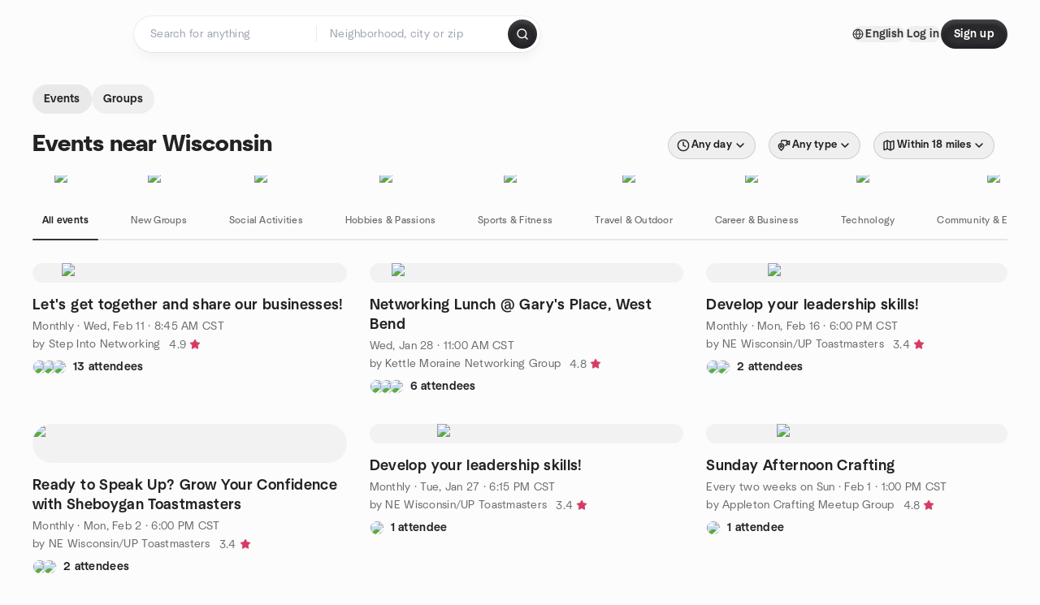

--- FILE ---
content_type: text/html; charset=utf-8
request_url: https://www.meetup.com/find/us--wisconsin/
body_size: 28311
content:
<!DOCTYPE html><html lang="en-US"><head><meta charSet="utf-8"/><style data-fullcalendar="true"></style><meta name="viewport" content="width=device-width, initial-scale=1"/><meta http-equiv="Content-Type" content="text/html; charset=UTF-8"/><meta name="service" content="web-next"/><meta name="X-Location" content="east"/><meta name="X-Build-Version" content="d520d529deef6fb8ab0eeb95031de644e40a478b"/><link rel="preload" as="script" href="https://apps.rokt.com/wsdk/integrations/launcher.js"/><link rel="icon" href="https://secure.meetupstatic.com/next/images/favicon.ico" type="image/x-icon" sizes="any"/><link rel="shortcut icon" href="https://secure.meetupstatic.com/next/images/favicon.ico"/><link rel="apple-touch-icon" sizes="120x120" href="https://secure.meetupstatic.com/next/images/general/m_redesign_120x120.png"/><link rel="apple-touch-icon" sizes="152x152" href="https://secure.meetupstatic.com/next/images/general/m_redesign_152x152.png"/><link rel="apple-touch-icon" sizes="167x167" href="https://secure.meetupstatic.com/next/images/general/m_redesign_167x167.png"/><link rel="shortcut icon" sizes="128x128" href="https://secure.meetupstatic.com/next/images/general/m_redesign_128x128.png"/><link rel="shortcut icon" sizes="196x196" href="https://secure.meetupstatic.com/next/images/general/m_redesign_196x196.png"/><link rel="preload" href="/_next/static/media/Graphik-Regular.7c14ed95.woff2" as="font" type="font/woff2" crossorigin="true"/><link rel="preload" href="/_next/static/media/Graphik-Bold.9ca67fd8.woff2" as="font" type="font/woff2" crossorigin="true"/><link rel="preload" href="/_next/static/media/Graphik-Semibold.0c4bd776.woff2" as="font" type="font/woff2" crossorigin="true"/><link rel="preload" href="/_next/static/media/Graphik-Medium.4251d5ac.woff2" as="font" type="font/woff2" crossorigin="true"/><link rel="preload" href="/_next/static/media/NeuSans-Regular.1ca3b39b.woff2" as="font" type="font/woff2" crossorigin="anonymous"/><link rel="preload" href="/_next/static/media/NeuSans-Medium.7b11edcf.woff2" as="font" type="font/woff2" crossorigin="anonymous"/><link rel="preload" href="/_next/static/media/NeuSans-Bold.5c45f750.woff2" as="font" type="font/woff2" crossorigin="anonymous"/><link rel="preload" href="/_next/static/media/NeuSans-Book.27256a60.woff2" as="font" type="font/woff2" crossorigin="anonymous"/><link rel="preload" href="/_next/static/media/Grandstander/Grandstander-SemiBold.ttf" as="font" type="font/truetype" crossorigin="anonymous"/><script type="text/javascript" src="//script.crazyegg.com/pages/scripts/0118/4627.js" async=""></script><link rel="preload" href="https://www.facebook.com/tr?id=792405807634160&amp;ev=PageView&amp;noscript=1" as="image" fetchpriority="high"/><script type="application/ld+json">{"@type":"Organization","@context":"https://schema.org","url":"https://www.meetup.com/find/us--wisconsin/","name":"Meetup","logo":"https://secure.meetupstatic.com/next/images/general/m_redesign_630x630.png","sameAs":["https://www.facebook.com/meetup/","https://twitter.com/Meetup/","https://www.youtube.com/meetup","https://www.instagram.com/meetup/"]}</script><title>Find Events &amp; Groups in Wisconsin</title><meta name="description" content="Find groups in Wisconsin to connect with people who share your interests. Join now to attend online or in person events."/><meta property="fb:app_id" content="2403839689"/><meta property="og:site_name" content="Meetup"/><meta property="og:type" content="article"/><meta property="og:title" content="Find Events &amp; Groups in Wisconsin"/><meta property="og:description" content="Find groups in Wisconsin to connect with people who share your interests. Join now to attend online or in person events."/><meta property="og:url" content="https://www.meetup.com/find/us--wisconsin/"/><meta property="og:image" content="https://secure.meetupstatic.com/next/images/shared/meetup-flyer.png"/><meta property="al:android:app_name" content="Meetup"/><meta property="al:android:package" content="com.meetup"/><meta property="al:ios:app_store_id" content="375990038"/><meta property="al:ios:app_name" content="Meetup"/><meta property="al:web:should_fallback" content="true"/><meta property="al:android:url" content="meetup://"/><meta property="al:ios:url" content="meetup://"/><meta property="al:web:url" content="https://www.meetup.com/"/><meta property="twitter:card" content="summary_large_image"/><meta property="twitter:site" content="@meetup"/><meta property="twitter:image" content="https://secure.meetupstatic.com/next/images/shared/meetup-flyer.png"/><meta property="twitter:description" content="Find groups in Wisconsin to connect with people who share your interests. Join now to attend online or in person events."/><meta property="twitter:app:id:iphone" content="375990038"/><meta property="twitter:app:name:iphone" content="Meetup"/><meta property="twitter:app:id:ipad" content="375990038"/><meta property="twitter:app:name:ipad" content="Meetup"/><meta property="twitter:app:id:googleplay" content="com.meetup"/><meta property="twitter:app:name:googleplay" content="Meetup"/><meta name="robots" content="index, follow"/><link rel="canonical" href="https://www.meetup.com/find/us--wisconsin/"/><link rel="preconnect" href="https://secure.meetupstatic.com"/><link rel="dns-prefetch" href="https://secure.meetupstatic.com"/><link rel="preconnect" href="https://secure-content.meetupstatic.com"/><link rel="dns-prefetch" href="https://secure-content.meetupstatic.com"/><link rel="preconnect" href="https://www.googletagmanager.com"/><link rel="dns-prefetch" href="https://www.googletagmanager.com"/><script type="application/ld+json">[{"@context":"https://schema.org","@type":"Event","name":"Let's get together and share our businesses!","url":"https://www.meetup.com/step-into-networking/events/310946750/","description":"Local business owners networking event to expand connections with local businesses, featuring a main meeting and two open networking sessions.","startDate":"2026-02-11T14:45:00.000Z","endDate":"","eventStatus":"https://schema.org/EventScheduled","image":"/images/fallbacks/redesign/group-cover-1-square.webp","eventAttendanceMode":"https://schema.org/OfflineEventAttendanceMode","location":{"@type":"Place","name":"Terrace 167","address":{"@type":"PostalAddress","addressLocality":"Richfield","addressRegion":"WI","addressCountry":"us","streetAddress":"3210 Hwy 167, Richfield, WI"}},"organizer":{"@type":"Organization","name":"Step Into Networking","url":"https://www.meetup.com/step-into-networking/"},"performer":"Step Into Networking"},{"@context":"https://schema.org","@type":"Event","name":"Networking Lunch @ Gary's Place, West Bend","url":"https://www.meetup.com/kettle-moraine-networking-group/events/312880811/","description":"**Networking Lunch @Gary's Place, West Bend**\n\nThe type of networking group we are:\n\nActive and engaged members: A great business networking group should have members who are actively engaged and interested in building relationships with one another.\nDiverse membership: A diverse membership, including professionals from different industries and backgrounds, is ideal for cross-promotion and learning.\nRegular meetings: Regular meetings and events provide opportunities for members to connect and build relationships.\nStrong leadership: A strong leadership team is essential for organizing meetings and events, as well as facilitating introductions and connections.\nClear goals and purpose: A business networking group should have a clear purpose and set of goals, such as fostering business growth or professional development.\nSupportive and positive culture: A positive and supportive culture is essential for encouraging members to share ideas and resources.\nOpportunities for follow-up: A great business networking group should provide opportunities for members to follow-up with one another, such as through online forums or email lists.\nProfessionalism: The group should be professional and respectful.\nTypical Agenda\nUpdates and announcements: Share updates and/or announcements about upcoming events or opportunities.\nIntroductions: Begin the meeting by allowing each member to introduce themselves, their business, and some gratitude.\nGuest speakers: We invite guest speakers to share their expertise and knowledge on relevant business topics.\nNetworking activities: After guest speaker and lunch we breakout in smaller groups to learn more about each others businesses.\nOpen discussion: Encourage members to participate in open discussions about relevant business topics or challenges.\nGoal setting and accountability: Encourage members to set goals for their businesses and hold each other accountable for progress.\nClose with a call to action: Encourage members to take action on the connections they made and the knowledge they gained during the meeting.","startDate":"2026-01-28T17:00:00.000Z","endDate":"","eventStatus":"https://schema.org/EventScheduled","image":"/images/fallbacks/redesign/group-cover-5-square.webp","eventAttendanceMode":"https://schema.org/OfflineEventAttendanceMode","location":{"@type":"Place","address":{"@type":"PostalAddress","addressLocality":"","addressRegion":"","addressCountry":""}},"organizer":{"@type":"Organization","name":"Kettle Moraine Networking Group","url":"https://www.meetup.com/kettle-moraine-networking-group/"},"performer":"Kettle Moraine Networking Group"},{"@context":"https://schema.org","@type":"Event","name":"Develop your leadership skills!","url":"https://www.meetup.com/ne-wisconsin-up-toastmasters/events/312754480/","description":"Toastmasters meeting for individuals seeking leadership and public speaking skills; attendees practice speaking to gain leadership experience.","startDate":"2026-02-17T00:00:00.000Z","endDate":"","eventStatus":"https://schema.org/EventScheduled","image":"/images/fallbacks/redesign/group-cover-5-square.webp","eventAttendanceMode":"https://schema.org/OfflineEventAttendanceMode","location":{"@type":"Place","name":"1315 Washington Ave","address":{"@type":"PostalAddress","addressLocality":"Sheboygan","addressRegion":"WI","addressCountry":"us","streetAddress":"1315 Washington Ave, Sheboygan, WI"}},"organizer":{"@type":"Organization","name":"NE Wisconsin/UP Toastmasters","url":"https://www.meetup.com/ne-wisconsin-up-toastmasters/"},"performer":"NE Wisconsin/UP Toastmasters"},{"@context":"https://schema.org","@type":"Event","name":"Ready to Speak Up? Grow Your Confidence with Sheboygan Toastmasters","url":"https://www.meetup.com/ne-wisconsin-up-toastmasters/events/312871739/","description":"Growth happens when you try something new—and Sheboygan Toastmasters offers a supportive, encouraging environment to do just that.\n\nJoin us for a dynamic, interactive meeting where you’ll see—and experience—what Toastmasters is all about. Listen to speakers at varying levels, hear feedback for improvement, and participate in **Table Topics**, our fun impromptu speaking segment that helps you think on your feet, organize your thoughts, and speak with confidence—no preparation required.\n\nWhether you’re brand new to public speaking or looking to take your communication skills to the next level, this meeting offers a low-pressure way to learn, practice, and grow. You’re welcome to observe, participate, or do a little of both.\n\nIf you want to build confidence, improve communication, develop leadership skills, and connect with supportive, like-minded people, this meeting is for you. Join us as a guest and discover how Sheboygan Toastmasters can help you grow both personally and professionally.\n\nSheboygan Toastmasters meets the 1st and 3rd Mondays of the month from 6:00pm - 7:30pm Central Time (GMT-6). Arrive or log into the meeting about 5-10 minutes early to network with others.\n\nYou have the option to **attend in person or virtually** \\- if for some reason we will only meet virtually \\(due to inclement weather\\, etc\\.\\)\\, a notice will be placed on the club website and Facebook page\\.\n\nFor more information about our club, Toastmasters, our members, the education curriculum, and much more, visit our website at [https://2121.toastmastersclubs.org/](https://2121.toastmastersclubs.org/)\n\nRSVP appreciated, but not required. Email Sheboygan.Toastmasters@gmail.com.","startDate":"2026-02-03T00:00:00.000Z","endDate":"","eventStatus":"https://schema.org/EventScheduled","image":"/images/fallbacks/redesign/group-cover-5-square.webp","eventAttendanceMode":"https://schema.org/OfflineEventAttendanceMode","location":{"@type":"Place","address":{"@type":"PostalAddress","addressLocality":"","addressRegion":"","addressCountry":""}},"organizer":{"@type":"Organization","name":"NE Wisconsin/UP Toastmasters","url":"https://www.meetup.com/ne-wisconsin-up-toastmasters/"},"performer":"NE Wisconsin/UP Toastmasters"},{"@context":"https://schema.org","@type":"Event","name":"Develop your leadership skills!","url":"https://www.meetup.com/ne-wisconsin-up-toastmasters/events/312777843/","description":"A Toastmasters meeting for professionals to develop leadership and public speaking skills; guests can attend to practice public speaking.","startDate":"2026-01-28T00:15:00.000Z","endDate":"","eventStatus":"https://schema.org/EventScheduled","image":"/images/fallbacks/redesign/group-cover-5-square.webp","eventAttendanceMode":"https://schema.org/OfflineEventAttendanceMode","location":{"@type":"Place","name":"1355 Oneida St","address":{"@type":"PostalAddress","addressLocality":"Menasha","addressRegion":"WI","addressCountry":"us","streetAddress":"1355 Oneida St, Menasha, WI"}},"organizer":{"@type":"Organization","name":"NE Wisconsin/UP Toastmasters","url":"https://www.meetup.com/ne-wisconsin-up-toastmasters/"},"performer":"NE Wisconsin/UP Toastmasters"},{"@context":"https://schema.org","@type":"Event","name":"Sunday Afternoon Crafting","url":"https://www.meetup.com/appleton-crafting-meetup-group/events/312851251/","description":"Casual crafting meetup for hobby crafters, every other Sunday for a couple hours of crafting and conversation to connect with fellow crafters.","startDate":"2026-02-01T19:00:00.000Z","endDate":"","eventStatus":"https://schema.org/EventScheduled","image":"/images/fallbacks/redesign/group-cover-3-square.webp","eventAttendanceMode":"https://schema.org/OfflineEventAttendanceMode","location":{"@type":"Place","name":"Starbucks","address":{"@type":"PostalAddress","addressLocality":"Menasha","addressRegion":"WI","addressCountry":"us","streetAddress":"1680 S Appleton Rd, Menasha, WI"}},"organizer":{"@type":"Organization","name":"Appleton Crafting Meetup Group","url":"https://www.meetup.com/appleton-crafting-meetup-group/"},"performer":"Appleton Crafting Meetup Group"},{"@context":"https://schema.org","@type":"Event","name":"Develop your leadership skills!","url":"https://www.meetup.com/ne-wisconsin-up-toastmasters/events/312981328/","description":"Toastmasters leadership and public speaking program for adults; outcome: develop leadership skills and public speaking practice through learn-by-doing meetings.","startDate":"2026-02-10T00:00:00.000Z","endDate":"","eventStatus":"https://schema.org/EventScheduled","image":"/images/fallbacks/redesign/group-cover-5-square.webp","eventAttendanceMode":"https://schema.org/OfflineEventAttendanceMode","location":{"@type":"Place","name":"625 E County Rd Y","address":{"@type":"PostalAddress","addressLocality":"Oshkosh","addressRegion":"WI","addressCountry":"us","streetAddress":"625 E County Rd Y, Oshkosh, WI"}},"organizer":{"@type":"Organization","name":"NE Wisconsin/UP Toastmasters","url":"https://www.meetup.com/ne-wisconsin-up-toastmasters/"},"performer":"NE Wisconsin/UP Toastmasters"},{"@context":"https://schema.org","@type":"Event","name":"Monday Trivia","url":"https://www.meetup.com/fox-valley-agnostics-atheists-freethinkers/events/312675924/","description":"A trivia night by Occam's Razor for general audiences; attendees answer questions to test knowledge.","startDate":"2026-01-27T01:00:00.000Z","endDate":"","eventStatus":"https://schema.org/EventScheduled","image":"/images/fallbacks/redesign/group-cover-3-square.webp","eventAttendanceMode":"https://schema.org/OfflineEventAttendanceMode","location":{"@type":"Place","name":"Glass Nickel Pizza Co.","address":{"@type":"PostalAddress","addressLocality":"Appleton","addressRegion":"WI","addressCountry":"us","streetAddress":"2120 West College Avenue, Appleton, WI"}},"organizer":{"@type":"Organization","name":"Fox Valley Agnostics, Atheists & Freethinkers","url":"https://www.meetup.com/fox-valley-agnostics-atheists-freethinkers/"},"performer":"Fox Valley Agnostics, Atheists & Freethinkers"},{"@context":"https://schema.org","@type":"Event","name":"Shut Up & Write!® in Beaver Dam","url":"https://www.meetup.com/shutupandwritemadison/events/312807033/","description":"A timed, focused writing session for writers of all levels to get work done, with the outcome of finishing a writing task or making progress on a project.","startDate":"2026-01-29T19:00:00.000Z","endDate":"","eventStatus":"https://schema.org/EventScheduled","image":"/images/fallbacks/redesign/group-cover-4-square.webp","eventAttendanceMode":"https://schema.org/OfflineEventAttendanceMode","location":{"@type":"Place","name":"The Watermark - Beaver Dam Rec Dept","address":{"@type":"PostalAddress","addressLocality":"Beaver Dam","addressRegion":"WI","addressCountry":"us","streetAddress":"209 S. Center St., Beaver Dam, WI"}},"organizer":{"@type":"Organization","name":"Shut Up & Write!® Madison","url":"https://www.meetup.com/shutupandwritemadison/"},"performer":"Shut Up & Write!® Madison"},{"@context":"https://schema.org","@type":"Event","name":"Experiential Learning to Practice & Develop Communication & Leadership Skills","url":"https://www.meetup.com/metro-milwaukee-southeast-wisconsin-toastmasters/events/312795777/","description":"Online, interactive Toastmasters session for all skill levels to practice impromptu speaking and leadership, with feedback to boost on-the-spot delivery.","startDate":"2026-01-29T00:45:00.000Z","endDate":"","eventStatus":"https://schema.org/EventScheduled","image":"/images/fallbacks/redesign/group-cover-3-square.webp","eventAttendanceMode":"https://schema.org/OnlineEventAttendanceMode","location":{"@type":"VirtualLocation","url":"https://www.meetup.com/metro-milwaukee-southeast-wisconsin-toastmasters/events/312795777/"},"organizer":{"@type":"Organization","name":"Metro Milwaukee/Southeast Wisconsin Toastmasters","url":"https://www.meetup.com/metro-milwaukee-southeast-wisconsin-toastmasters/"},"performer":"Metro Milwaukee/Southeast Wisconsin Toastmasters"},{"@context":"https://schema.org","@type":"Event","name":"January monthly meeting","url":"https://www.meetup.com/fondy-secular-zone/events/312629041/","description":"Monthly meeting for a local secular group to plan participation in the Celebrate CommUNITY event; outcome: decide activities and volunteers.","startDate":"2026-01-25T20:00:00.000Z","endDate":"","eventStatus":"https://schema.org/EventScheduled","image":"/images/fallbacks/redesign/group-cover-1-square.webp","eventAttendanceMode":"https://schema.org/OfflineEventAttendanceMode","location":{"@type":"Place","name":"Fond Du Lac Public Library","address":{"@type":"PostalAddress","addressLocality":"Fond du Lac","addressRegion":"WI","addressCountry":"us","streetAddress":"32 Sheboygan Street, Fond du Lac, WI"}},"organizer":{"@type":"Organization","name":"Fondy Secular Zone","url":"https://www.meetup.com/fondy-secular-zone/"},"performer":"Fondy Secular Zone"},{"@context":"https://schema.org","@type":"Event","name":"Mystery Movie at Marcus Cinema-Oshkosh","url":"https://www.meetup.com/christian-20s-30s-meetup-group/events/312973652/","description":"In-person mystery-movie screening for families; watch a surprise PG-rated film, followed by a brief lobby social.","startDate":"2026-02-03T01:00:00.000Z","endDate":"","eventStatus":"https://schema.org/EventScheduled","image":"/images/fallbacks/redesign/group-cover-4-square.webp","eventAttendanceMode":"https://schema.org/OfflineEventAttendanceMode","location":{"@type":"Place","name":"340 S Koeller St","address":{"@type":"PostalAddress","addressLocality":"Oshkosh","addressRegion":"Wi","addressCountry":"us","streetAddress":"340 S Koeller St, Oshkosh, Wi"}},"organizer":{"@type":"Organization","name":"Christian Social Connections","url":"https://www.meetup.com/christian-20s-30s-meetup-group/"},"performer":"Christian Social Connections"}]</script><link rel="preload" href="https://secure.meetupstatic.com/photos/event/9/7/e/4/highres_436598884.jpeg" as="image" fetchpriority="high"/><link rel="preload" href="https://secure.meetupstatic.com/photos/event/9/f/f/e/highres_516580958.jpeg" as="image" fetchpriority="high"/><link rel="preload" href="https://secure.meetupstatic.com/photos/event/4/a/2/b/highres_529938987.jpeg" as="image" fetchpriority="high"/><link rel="preload" href="https://secure.meetupstatic.com/photos/event/e/3/6/9/highres_502498217.jpeg" as="image" fetchpriority="high"/><link rel="preload" href="https://secure.meetupstatic.com/photos/event/6/c/1/0/highres_497907664.jpeg" as="image" fetchpriority="high"/><link rel="preload" href="https://secure.meetupstatic.com/photos/event/3/5/a/e/highres_515833742.jpeg" as="image" fetchpriority="high"/><link rel="preload" href="https://secure.meetupstatic.com/photos/event/e/3/c/9/highres_531898313.jpeg" as="image" fetchpriority="high"/><link rel="preload" href="https://secure.meetupstatic.com/photos/event/e/2/c/e/highres_518578062.jpeg" as="image" fetchpriority="high"/><link rel="preload" href="https://secure.meetupstatic.com/photos/event/8/9/c/7/highres_523715271.jpeg" as="image" fetchpriority="high"/><link rel="preload" href="https://secure.meetupstatic.com/photos/event/c/5/7/e/highres_530990558.jpeg" as="image" fetchpriority="high"/><meta name="next-head-count" content="73"/><meta name="next_csrf" content="5dee1c9b-a720-4a51-a664-521a391a5b86"/><link rel="preconnect" href="https://fonts.googleapis.com"/><link rel="preconnect" href="https://fonts.gstatic.com" crossorigin="anonymous"/><link rel="stylesheet" data-href="https://fonts.googleapis.com/css2?family=Gloria+Hallelujah&amp;display=swap"/><script src="https://accounts.google.com/gsi/client" async="" defer=""></script><link data-next-font="" rel="preconnect" href="/" crossorigin="anonymous"/><link rel="preload" href="/_next/static/css/bf85169075b5a4a7.css" as="style"/><link rel="stylesheet" href="/_next/static/css/bf85169075b5a4a7.css" data-n-g=""/><link rel="preload" href="/_next/static/css/463ddba2d21cb19c.css" as="style"/><link rel="stylesheet" href="/_next/static/css/463ddba2d21cb19c.css" data-n-p=""/><noscript data-n-css=""></noscript><script defer="" nomodule="" src="/_next/static/chunks/polyfills-c67a75d1b6f99dc8.js"></script><script src="/_next/static/chunks/webpack-7f5bd4b9808296fd.js" defer=""></script><script src="/_next/static/chunks/framework-431a1bc2254e8974.js" defer=""></script><script src="/_next/static/chunks/main-af3146485c9784d4.js" defer=""></script><script src="/_next/static/chunks/pages/_app-2b943f7280bbb1d6.js" defer=""></script><script src="/_next/static/chunks/75326-6ff682543f5fe5ef.js" defer=""></script><script src="/_next/static/chunks/87720-62ffe5347ec9669b.js" defer=""></script><script src="/_next/static/chunks/55423-85970085daef8938.js" defer=""></script><script src="/_next/static/chunks/92249-cdd1f7225e77e680.js" defer=""></script><script src="/_next/static/chunks/9640-48e4729556451d97.js" defer=""></script><script src="/_next/static/chunks/52667-c3b96fa3d7a8d400.js" defer=""></script><script src="/_next/static/chunks/43949-9c10d5e70b42d7b1.js" defer=""></script><script src="/_next/static/chunks/18230-0bcd161050a2d3cb.js" defer=""></script><script src="/_next/static/chunks/22167-815bbe5b9bec0d4d.js" defer=""></script><script src="/_next/static/chunks/92270-0346364d97efbf56.js" defer=""></script><script src="/_next/static/chunks/38035-ebb029e5ec5dc8b3.js" defer=""></script><script src="/_next/static/chunks/26146-b3adaa00aa126f16.js" defer=""></script><script src="/_next/static/chunks/56332-ead8ae9234c04ad2.js" defer=""></script><script src="/_next/static/chunks/44962-f1675afd002b6d7a.js" defer=""></script><script src="/_next/static/chunks/51138-6eaf33ac53d687a3.js" defer=""></script><script src="/_next/static/chunks/44420-ad8be45011b1a6fb.js" defer=""></script><script src="/_next/static/chunks/81875-174fc2ba366c43d8.js" defer=""></script><script src="/_next/static/chunks/17550-10ab759762053f87.js" defer=""></script><script src="/_next/static/chunks/98725-7a2d3e0d991b7ecd.js" defer=""></script><script src="/_next/static/chunks/93022-2d3099cf190d162e.js" defer=""></script><script src="/_next/static/chunks/13270-a05ebd8b011f622d.js" defer=""></script><script src="/_next/static/chunks/14469-af1676ed7ed1c973.js" defer=""></script><script src="/_next/static/chunks/99798-f36fb43b4cf9799e.js" defer=""></script><script src="/_next/static/chunks/1705-24413e8c274f5824.js" defer=""></script><script src="/_next/static/chunks/25354-f927ad34be1a1146.js" defer=""></script><script src="/_next/static/chunks/pages/find/%5Bcity%5D-133594a5bda86346.js" defer=""></script><script src="/_next/static/d520d529deef6fb8ab0eeb95031de644e40a478b/_buildManifest.js" defer=""></script><script src="/_next/static/d520d529deef6fb8ab0eeb95031de644e40a478b/_ssgManifest.js" defer=""></script><link rel="stylesheet" href="https://fonts.googleapis.com/css2?family=Gloria+Hallelujah&display=swap"/></head><body class="font-body antialiased"><script>0</script><div id="__next"><noscript><img alt="" fetchpriority="high" width="1" height="1" decoding="async" data-nimg="1" style="color:transparent;display:none" src="https://www.facebook.com/tr?id=792405807634160&amp;ev=PageView&amp;noscript=1"/></noscript><noscript id="google-tag-manager"><iframe title="gtm" src="https://www.googletagmanager.com/ns.html?id=GTM-T2LNGD" height="0" width="0" style="display:none;visibility:hidden"></iframe></noscript> <!-- --> <div role="status" aria-live="polite" class="sr-only"></div><section aria-label="Notifications alt+T" tabindex="-1" aria-live="polite" aria-relevant="additions text" aria-atomic="false"></section><div class=""><a class="text-viridian focus:p-2 bg-white c1r8us06" href="#main">Skip to content</a><div id="a11y-announcement"></div><div class="flex min-h-screen flex-col" id="page" data-event-category="Find - Event Search"><header id="app-header" class="top-0 z-50 sticky mb-ds2-40 xs:mb-0" style="background-color:var(--background-color)" data-event-label="Header"><div class="peer relative z-50 flex items-center justify-between rounded-b-ds2-24 rounded-t-none px-ds2-40 pb-ds2-16 pt-ds2-20 has-[input:focus]:bg-ds2-surface-fill-primary-enabled"><div class="group flex w-full items-center gap-ds2-32 self-stretch"><div class="flex flex-1 items-center gap-ds2-48"><div class="relative shrink-0"><div class="peer transition-opacity duration-300 hover:opacity-0"><a class="hover:no-underline" href="https://www.meetup.com/"><div style="color:#FF4A79;width:125px;height:34px"></div></a></div><div class="pointer-events-none absolute inset-0 z-0 flex items-center justify-center opacity-0 transition-opacity duration-300 peer-hover:opacity-100"><button class="inline-flex items-center justify-center rounded-ds2-max max-w-full relative select-none data-[disabled=false]:active:scale-98 transition-all duration-150 before:absolute before:rounded-ds2-max before:z-0 before:opacity-0 data-[disabled=false]:hover:before:opacity-100 before:transition-opacity before:duration-150 data-[disabled=true]:cursor-not-allowed data-[disabled=true]:pointer-events-none hover:no-underline text-ds2-text_button-content-fill-secondary-enabled hover:text-ds2-text_button-content-fill-secondary-hover before:bg-ds2-text_button-base-fill-shared-hover data-[disabled=true]:text-ds2-text_button-content-fill-secondary-disabled gap-ds2-6 ds2-m16 before:-inset-x-ds2-12 before:-inset-y-ds2-6 pointer-events-none" type="button" data-disabled="false"><span class="relative z-10 flex min-w-0 max-w-full items-center justify-center" style="gap:inherit"><span class="relative z-10 flex min-w-0 max-w-full items-center justify-center truncate" style="gap:inherit"><svg xmlns="http://www.w3.org/2000/svg" width="16" height="16" viewBox="0 0 24 24" fill="none" stroke="currentColor" stroke-width="2.146625258399798" stroke-linecap="round" stroke-linejoin="round" class="lucide lucide-house flex-shrink-0" aria-hidden="true"><path d="M15 21v-8a1 1 0 0 0-1-1h-4a1 1 0 0 0-1 1v8"></path><path d="M3 10a2 2 0 0 1 .709-1.528l7-5.999a2 2 0 0 1 2.582 0l7 5.999A2 2 0 0 1 21 10v9a2 2 0 0 1-2 2H5a2 2 0 0 1-2-2z"></path></svg><span class="min-w-0 max-w-full truncate px-ds2-2">Homepage</span></span></span></button></div></div><form id="search-form" class="flex-1 outline-none w-full max-w-[500px] transition-all duration-150 has-[input:focus]:max-w-[600px]"><div class="flex gap-ds2-2 rounded-full bg-ds2-main_search_input-base-fill-primary-enabled p-ds2-4 shadow-ds2-shadow-main-search-input-base-primary-enabled has-[:focus]:bg-ds2-main_search_input-base-fill-primary-active has-[:focus]:shadow-none"><div class="group/locationInputContainer relative flex flex-1 rounded-full py-ds2-8 pl-ds2-16 hover:bg-ds2-main_search_input-base-fill-secondary-hover has-[:focus]:bg-ds2-main_search_input-base-fill-secondary-active has-[:focus]:shadow-ds2-shadow-main-search-input-base-secondary-active" data-event-category="Top Nav - Search"><input id="keyword-bar-in-search" name="keywords" placeholder="Search for anything" aria-label="Search for anything" autoComplete="on" class="placeholder:text-ds2-input-text-field-fill-enabled ds2-r14 w-0 flex-1 appearance-none truncate border-r border-ds2-surface-stroke-secondary-enabled bg-transparent outline-none placeholder:ds2-r14 hover:border-transparent focus:border-transparent" data-element-name="keyword-bar-in-search" data-event-label="Keyword search" value=""/><input id="hidden-location-search-submit" data-testid="hidden-location-search-submit" type="submit" class="sr-only absolute -left-[384px] sm:hidden" value="Submit"/><button class="items-center justify-center rounded-full transition-all select-none after:absolute after:-inset-ds2-6 after:rounded-full after:transition-all disabled:after:bg-transparent disabled:active:scale-100 active:scale-92 hover:after:bg-ds2-icon_button-base-fill-tertiary-hover absolute top-1/2 -translate-y-1/2 right-[10px] opacity-0 group-has-[input:focus]/locationInputContainer:opacity-100 hidden" type="button" data-disabled="false"><svg xmlns="http://www.w3.org/2000/svg" width="16" height="16" viewBox="0 0 24 24" fill="none" stroke="currentColor" stroke-width="1.6099689437998486" stroke-linecap="round" stroke-linejoin="round" class="lucide lucide-x text-ds2-icon_button-icon-fill-tertiary-enabled hover:text-ds2-icon_button-icon-fill-tertiary-hover" aria-hidden="true"><path d="M18 6 6 18"></path><path d="m6 6 12 12"></path></svg></button></div><div class="relative flex flex-1 rounded-full py-ds2-8 pl-ds2-16 hover:bg-ds2-main_search_input-base-fill-secondary-hover has-[:focus]:bg-ds2-main_search_input-base-fill-secondary-active has-[:focus]:shadow-ds2-shadow-main-search-input-base-secondary-active"><div class="group/eventsInputContainer relative flex w-full" data-testid="SearchTypeahead" role="combobox" aria-haspopup="listbox" aria-owns="location-bar-in-search-menu" aria-expanded="false"><input tabindex="0" placeholder="Neighborhood, city or zip" aria-label="Search for location by city or zip code" data-element-name="header-search" data-event-label="Location search" aria-expanded="false" aria-autocomplete="list" aria-controls="location-bar-in-search-menu" data-event-category="header" role="combobox" class="placeholder:text-ds2-input-text-field-fill-enabled ds2-r14 w-0 flex-1 appearance-none bg-transparent outline-none placeholder:ds2-r14 truncate" id="location-bar-in-search" aria-labelledby="location-bar-in-search-label" autoComplete="off" value=""/></div></div><div class="flex items-center self-stretch pl-[14px]"><button class="inline-flex items-center justify-center rounded-ds2-max max-w-full min-w-0 select-none data-[disabled=false]:active:scale-98 data-[disabled=true]:cursor-not-allowed data-[disabled=true]:pointer-events-none hover:no-underline relative text-ds2-button-content-fill-primary-enabled data-[disabled=false]:bg-ds2-button-base-fill-primary-enabled shadow-ds2-shadow-button-base-primary-enabled hover:shadow-ds2-shadow-button-base-primary-hover active:shadow-ds2-shadow-button-base-primary-pressed data-[disabled=true]:text-ds2-button-content-fill-primary-disabled data-[disabled=true]:bg-ds2-button-base-fill-primary-disabled data-[disabled=true]:shadow-ds2-shadow-button-base-primary-disabled transition-all duration-150 before:absolute before:inset-0 before:z-0 before:bg-ds2-button-base-fill-primary-hover before:shadow-ds2-shadow-button-base-primary-hover before:rounded-ds2-max before:opacity-0 before:transition-opacity before:duration-150 data-[disabled=false]:hover:before:opacity-100 after:absolute after:inset-0 after:z-0 after:bg-ds2-button-base-fill-primary-pressed after:shadow-ds2-shadow-button-base-primary-pressed after:rounded-ds2-max after:opacity-0 after:transition-opacity after:duration-150 data-[disabled=false]:active:after:opacity-100 gap-ds2-8 ds2-m14 p-ds2-10" id="location-search-submit" data-testid="location-search-submit" aria-label="Search events..." data-element-name="header-searchBarButton" data-event-label="Search submit" type="submit" data-disabled="false"><span class="relative z-10 flex min-w-0 max-w-full items-center justify-center overflow-hidden" style="gap:inherit"><span class="flex min-w-0 max-w-full items-center justify-center overflow-hidden" style="gap:inherit"><svg xmlns="http://www.w3.org/2000/svg" width="16" height="16" viewBox="0 0 24 24" fill="none" stroke="currentColor" stroke-width="2.146625258399798" stroke-linecap="round" stroke-linejoin="round" class="lucide lucide-search shrink-0" aria-hidden="true"><path d="m21 21-4.34-4.34"></path><circle cx="11" cy="11" r="8"></circle></svg></span></span></button></div></div></form></div><div class="flex items-center gap-ds2-40"><div class="flex items-center gap-ds2-20"><div data-event-category="Top Nav - Language" class="flex items-center"><button class="inline-flex items-center justify-center rounded-ds2-max max-w-full relative select-none data-[disabled=false]:active:scale-98 transition-all duration-150 before:absolute before:rounded-ds2-max before:z-0 before:opacity-0 data-[disabled=false]:hover:before:opacity-100 before:transition-opacity before:duration-150 data-[disabled=true]:cursor-not-allowed data-[disabled=true]:pointer-events-none hover:no-underline text-ds2-text_button-content-fill-primary-enabled hover:text-ds2-text_button-content-fill-primary-hover before:bg-ds2-text_button-base-fill-shared-hover data-[disabled=true]:text-ds2-text_button-content-fill-primary-disabled gap-ds2-4 ds2-m14 before:-inset-x-ds2-10 before:-inset-y-ds2-4" data-testid="language-selector" data-event-label="Language selection" type="button" data-disabled="false"><span class="relative z-10 flex min-w-0 max-w-full items-center justify-center" style="gap:inherit"><span class="relative z-10 flex min-w-0 max-w-full items-center justify-center truncate" style="gap:inherit"><svg xmlns="http://www.w3.org/2000/svg" width="14" height="14" viewBox="0 0 24 24" fill="none" stroke="currentColor" stroke-width="2.007984063681781" stroke-linecap="round" stroke-linejoin="round" class="lucide lucide-globe flex-shrink-0" aria-hidden="true"><circle cx="12" cy="12" r="10"></circle><path d="M12 2a14.5 14.5 0 0 0 0 20 14.5 14.5 0 0 0 0-20"></path><path d="M2 12h20"></path></svg><span class="min-w-0 max-w-full truncate px-ds2-2">English</span></span></span></button></div><div class="flex items-center gap-ds2-20"><button class="inline-flex items-center justify-center rounded-ds2-max max-w-full relative select-none data-[disabled=false]:active:scale-98 transition-all duration-150 before:absolute before:rounded-ds2-max before:z-0 before:opacity-0 data-[disabled=false]:hover:before:opacity-100 before:transition-opacity before:duration-150 data-[disabled=true]:cursor-not-allowed data-[disabled=true]:pointer-events-none hover:no-underline text-ds2-text_button-content-fill-primary-enabled hover:text-ds2-text_button-content-fill-primary-hover before:bg-ds2-text_button-base-fill-shared-hover data-[disabled=true]:text-ds2-text_button-content-fill-primary-disabled gap-ds2-4 ds2-m14 before:-inset-x-ds2-10 before:-inset-y-ds2-4" data-testid="login-link" data-event-label="Log in" data-element-name="header-loginLink" type="button" data-disabled="false"><span class="relative z-10 flex min-w-0 max-w-full items-center justify-center" style="gap:inherit"><span class="relative z-10 flex min-w-0 max-w-full items-center justify-center truncate" style="gap:inherit"><span class="min-w-0 max-w-full truncate px-ds2-2">Log in</span></span></span></button><button class="inline-flex items-center justify-center rounded-ds2-max max-w-full min-w-0 select-none data-[disabled=false]:active:scale-98 data-[disabled=true]:cursor-not-allowed data-[disabled=true]:pointer-events-none hover:no-underline relative text-ds2-button-content-fill-primary-enabled data-[disabled=false]:bg-ds2-button-base-fill-primary-enabled shadow-ds2-shadow-button-base-primary-enabled hover:shadow-ds2-shadow-button-base-primary-hover active:shadow-ds2-shadow-button-base-primary-pressed data-[disabled=true]:text-ds2-button-content-fill-primary-disabled data-[disabled=true]:bg-ds2-button-base-fill-primary-disabled data-[disabled=true]:shadow-ds2-shadow-button-base-primary-disabled transition-all duration-150 before:absolute before:inset-0 before:z-0 before:bg-ds2-button-base-fill-primary-hover before:shadow-ds2-shadow-button-base-primary-hover before:rounded-ds2-max before:opacity-0 before:transition-opacity before:duration-150 data-[disabled=false]:hover:before:opacity-100 after:absolute after:inset-0 after:z-0 after:bg-ds2-button-base-fill-primary-pressed after:shadow-ds2-shadow-button-base-primary-pressed after:rounded-ds2-max after:opacity-0 after:transition-opacity after:duration-150 data-[disabled=false]:active:after:opacity-100 gap-ds2-8 ds2-m14 px-ds2-16 py-ds2-8" data-testid="register-link" data-event-label="Sign up" data-element-name="header-registerLink" type="button" data-disabled="false"><span class="relative z-10 flex min-w-0 max-w-full items-center justify-center overflow-hidden" style="gap:inherit"><span class="flex min-w-0 max-w-full items-center justify-center overflow-hidden" style="gap:inherit"><span class="flex min-w-0 max-w-full flex-col items-center justify-center overflow-hidden"><span class="block min-w-0 max-w-full truncate">Sign up</span></span></span></span></button></div></div></div></div></div><div class="pointer-events-none fixed inset-0 z-40 bg-ds2-overlay-fill-quaternary-enabled opacity-0 transition-opacity duration-200 peer-has-[input:focus]:pointer-events-auto peer-has-[input:focus]:opacity-100"></div></header><div class="flex flex-grow flex-col"><main id="main" class="flex flex-col px-ds2-20 md:px-ds2-40"><div class="mb-16 w-full"><div class="z-40 pb-0 pt-1" style="top:0;overflow:visible;background-color:var(--background-color)"><div><div class="overflow-hidden transition-all duration-200 ease-in-out md:pt-ds2-20 max-h-ds2-80 translate-y-0 transform opacity-100"><div class="flex items-center gap-ds2-10"><button class="relative inline-flex items-center justify-center rounded-ds2-max cursor-pointer transition-all duration-300 whitespace-nowrap select-none text-ds2-chip-content-fill-primary-enabled hover:text-ds2-chip-content-fill-primary-hover hover:bg-ds2-chip-base-fill-primary-hover disabled:text-ds2-chip-content-fill-primary-disabled disabled:cursor-not-allowed aria-pressed:text-ds2-chip-content-fill-primary-selected aria-pressed:bg-ds2-chip-base-fill-primary-selected enabled:active:scale-98 gap-ds2-4 px-ds2-12 py-ds2-8 ds2-m14" type="button" aria-pressed="true" id="find-events-tab" data-element-name="searchTab-events" data-testid="EVENTSActiveTab" aria-label="Search for events"><span class="truncate px-ds2-2">Events</span></button><button class="relative inline-flex items-center justify-center rounded-ds2-max cursor-pointer transition-all duration-300 whitespace-nowrap select-none text-ds2-chip-content-fill-primary-enabled hover:text-ds2-chip-content-fill-primary-hover hover:bg-ds2-chip-base-fill-primary-hover disabled:text-ds2-chip-content-fill-primary-disabled disabled:cursor-not-allowed aria-pressed:text-ds2-chip-content-fill-primary-selected aria-pressed:bg-ds2-chip-base-fill-primary-selected enabled:active:scale-98 gap-ds2-4 px-ds2-12 py-ds2-8 ds2-m14" type="button" aria-pressed="false" id="find-groups-tab" data-element-name="searchTab-groups" data-testid="GROUPS" aria-label="Search for groups"><span class="truncate px-ds2-2">Groups</span></button></div></div><div class="overflow-hidden transition-all duration-200 ease-in-out max-h-96 translate-y-0 transform pt-ds2-16 opacity-100 md:pt-ds2-20"><div class="flex flex-col gap-ds2-12 xl:flex-row xl:items-center xl:justify-between xl:gap-ds2-64"><h1 class="ds2-b28 min-w-0 text-ds2-text-fill-primary-enabled">Events near Wisconsin</h1><div id="filter-container" class="xl:self-end" style="overflow:visible"><div class="flex items-center gap-ds2-24" style="overflow:visible"><div class="-mr-ds2-16 flex overflow-x-auto pr-ds2-24 no-scrollbar filter-container-scroll md:mr-0 md:overflow-x-visible md:pr-0" style="position:relative;white-space:nowrap;mask-image:none;-webkit-mask-image:none;mask-composite:intersect;-webkit-mask-composite:intersect"><div class="relative mr-ds2-16 inline-block whitespace-normal filter-item"><div class="relative"><div type="button" aria-haspopup="dialog" aria-expanded="false" aria-controls="radix-:R3akmkdsl9lbm:" data-state="closed" data-slot="bottom-sheet-trigger"><button class="relative inline-flex items-center justify-center rounded-ds2-max cursor-pointer transition-all duration-300 whitespace-nowrap select-none text-ds2-chip-content-fill-brand_primary_border-enabled border border-ds2-chip-base-stroke-brand_primary_border-enabled hover:text-ds2-chip-content-fill-brand_primary_border-hover hover:border-ds2-chip-base-stroke-brand_primary_border-hover disabled:text-ds2-chip-content-fill-brand_primary_border-disabled disabled:cursor-not-allowed disabled:border-ds2-chip-base-stroke-brand_primary_border-enabled aria-pressed:text-ds2-chip-content-fill-brand_primary_border-selected aria-pressed:bg-ds2-chip-base-fill-brand_primary_border-selected aria-pressed:border-transparent enabled:active:scale-98 gap-ds2-4 px-ds2-10 py-ds2-6 ds2-m13" type="button" aria-pressed="false" data-testid="RevampedFilterButtonTime" aria-label="Filter by Day"><svg xmlns="http://www.w3.org/2000/svg" width="16" height="16" viewBox="0 0 24 24" fill="none" stroke="currentColor" stroke-width="2.146625258399798" stroke-linecap="round" stroke-linejoin="round" class="lucide lucide-clock shrink-0" aria-hidden="true"><circle cx="12" cy="12" r="10"></circle><polyline points="12 6 12 12 16 14"></polyline></svg><span class="truncate px-ds2-2">Any day</span><svg xmlns="http://www.w3.org/2000/svg" width="16" height="16" viewBox="0 0 24 24" fill="none" stroke="currentColor" stroke-width="2.146625258399798" stroke-linecap="round" stroke-linejoin="round" class="lucide lucide-chevron-down shrink-0" aria-hidden="true"><path d="m6 9 6 6 6-6"></path></svg></button></div></div></div><div class="relative mr-ds2-16 inline-block whitespace-normal filter-item"><button class="relative inline-flex items-center justify-center rounded-ds2-max cursor-pointer transition-all duration-300 whitespace-nowrap select-none text-ds2-chip-content-fill-brand_primary_border-enabled border border-ds2-chip-base-stroke-brand_primary_border-enabled hover:text-ds2-chip-content-fill-brand_primary_border-hover hover:border-ds2-chip-base-stroke-brand_primary_border-hover disabled:text-ds2-chip-content-fill-brand_primary_border-disabled disabled:cursor-not-allowed disabled:border-ds2-chip-base-stroke-brand_primary_border-enabled aria-pressed:text-ds2-chip-content-fill-brand_primary_border-selected aria-pressed:bg-ds2-chip-base-fill-brand_primary_border-selected aria-pressed:border-transparent enabled:active:scale-98 gap-ds2-4 px-ds2-10 py-ds2-6 ds2-m13" type="button" aria-pressed="false" data-testid="RevampedFilterButtonVenue" aria-label="Filter by Venue" aria-haspopup="dialog" aria-expanded="false" aria-controls="radix-:Rekmkdsl9lbm:" data-state="closed" data-slot="bottom-sheet-trigger"><svg xmlns="http://www.w3.org/2000/svg" width="16" height="16" viewBox="0 0 24 24" fill="none" stroke="currentColor" stroke-width="2.146625258399798" stroke-linecap="round" stroke-linejoin="round" class="lucide shrink-0" aria-hidden="true"><path d="M11.757 13.684c0 3.063-3.397 6.253-4.538 7.238a.6.6 0 0 1-.738 0c-1.14-.985-4.538-4.175-4.538-7.238A5 5 0 0 1 6.85 8.777a5 5 0 0 1 4.907 4.907"></path><path d="M14.278 11.844h1.525a1.484 1.484 0 0 0 1.483-1.483V4.428a1.484 1.484 0 0 0-1.483-1.483H8.387a1.484 1.484 0 0 0-1.484 1.483V6.09"></path><path d="m17.287 8.136 3.874 2.583a.37.37 0 0 0 .576-.309V4.331a.4.4 0 0 0-.557-.32l-3.893 2.271"></path><circle cx="6.852" cy="13.684" r="1.84"></circle></svg><span class="truncate px-ds2-2">Any type</span><svg xmlns="http://www.w3.org/2000/svg" width="16" height="16" viewBox="0 0 24 24" fill="none" stroke="currentColor" stroke-width="2.146625258399798" stroke-linecap="round" stroke-linejoin="round" class="lucide lucide-chevron-down shrink-0" aria-hidden="true"><path d="m6 9 6 6 6-6"></path></svg></button></div><div class="relative mr-ds2-16 inline-block whitespace-normal filter-item"><button class="relative inline-flex items-center justify-center rounded-ds2-max cursor-pointer transition-all duration-300 whitespace-nowrap select-none text-ds2-chip-content-fill-brand_primary_border-enabled border border-ds2-chip-base-stroke-brand_primary_border-enabled hover:text-ds2-chip-content-fill-brand_primary_border-hover hover:border-ds2-chip-base-stroke-brand_primary_border-hover disabled:text-ds2-chip-content-fill-brand_primary_border-disabled disabled:cursor-not-allowed disabled:border-ds2-chip-base-stroke-brand_primary_border-enabled aria-pressed:text-ds2-chip-content-fill-brand_primary_border-selected aria-pressed:bg-ds2-chip-base-fill-brand_primary_border-selected aria-pressed:border-transparent enabled:active:scale-98 gap-ds2-4 px-ds2-10 py-ds2-6 ds2-m13" type="button" aria-pressed="false" data-testid="RevampedFilterButtonDistance" aria-label="Filter by Distance" aria-haspopup="dialog" aria-expanded="false" aria-controls="radix-:Rikmkdsl9lbm:" data-state="closed" data-slot="bottom-sheet-trigger"><svg xmlns="http://www.w3.org/2000/svg" width="16" height="16" viewBox="0 0 24 24" fill="none" stroke="currentColor" stroke-width="2.146625258399798" stroke-linecap="round" stroke-linejoin="round" class="lucide lucide-map shrink-0" aria-hidden="true"><path d="M14.106 5.553a2 2 0 0 0 1.788 0l3.659-1.83A1 1 0 0 1 21 4.619v12.764a1 1 0 0 1-.553.894l-4.553 2.277a2 2 0 0 1-1.788 0l-4.212-2.106a2 2 0 0 0-1.788 0l-3.659 1.83A1 1 0 0 1 3 19.381V6.618a1 1 0 0 1 .553-.894l4.553-2.277a2 2 0 0 1 1.788 0z"></path><path d="M15 5.764v15"></path><path d="M9 3.236v15"></path></svg><span class="truncate px-ds2-2">Within 18 miles</span><svg xmlns="http://www.w3.org/2000/svg" width="16" height="16" viewBox="0 0 24 24" fill="none" stroke="currentColor" stroke-width="2.146625258399798" stroke-linecap="round" stroke-linejoin="round" class="lucide lucide-chevron-down shrink-0" aria-hidden="true"><path d="m6 9 6 6 6-6"></path></svg></button></div></div></div></div></div></div><div class="relative mb-ds2-8 pt-ds2-16 md:pt-ds2-20" style="overflow:visible"><div class="flex overflow-x-auto overflow-y-hidden no-scrollbar hide-scrollbar" style="background-color:var(--background-color);mask-image:none;-webkit-mask-image:none;mask-composite:intersect;-webkit-mask-composite:intersect"><div class="flex space-x-ds2-2 border-b-[1.5px] border-ds2-surface-stroke-tertiary-enabled lg:space-x-ds2-28"><div><div class="group relative flex h-[78px] min-w-ds2-64 cursor-pointer flex-col items-center justify-center category-item" data-testid="category-all"><div class="mb-ds2-4 flex size-ds2-28 items-center justify-center"><img alt="sparkle icon" loading="lazy" width="32" height="32" decoding="async" data-nimg="1" class="text-ds2-text-fill-primary-enabled" style="color:transparent" srcSet="https://secure.meetupstatic.com/next/images/complex-icons/branded/sparkle.webp?w=32 1x, https://secure.meetupstatic.com/next/images/complex-icons/branded/sparkle.webp?w=64 2x" src="https://secure.meetupstatic.com/next/images/complex-icons/branded/sparkle.webp?w=64"/></div><div class="flex h-ds2-24 w-full flex-col items-center justify-center"><span class="flex items-center justify-center whitespace-nowrap px-ds2-12 text-center ds2-m12 text-ds2-text-fill-primary-enabled">All events</span></div><div class="absolute bottom-0 left-0 z-10 h-[2px] w-full translate-y-ds2-2 rounded-ds2-max bg-ds2-icon-fill-primary-enabled transition-all duration-200"></div></div></div><div><div class="group relative flex h-[78px] min-w-ds2-64 cursor-pointer flex-col items-center justify-center category-item" data-testid="category--999"><div class="mb-ds2-4 flex size-ds2-28 items-center justify-center"><img alt="people1 icon" loading="lazy" width="32" height="32" decoding="async" data-nimg="1" class="text-ds2-text-fill-tertiary-enabled transition-transform duration-200 group-hover:text-ds2-text-fill-primary-enabled md:group-hover:-translate-y-ds2-4" style="color:transparent" srcSet="https://secure.meetupstatic.com/next/images/complex-icons/branded/people-1.webp?w=32 1x, https://secure.meetupstatic.com/next/images/complex-icons/branded/people-1.webp?w=64 2x" src="https://secure.meetupstatic.com/next/images/complex-icons/branded/people-1.webp?w=64"/></div><div class="flex h-ds2-24 w-full flex-col items-center justify-center"><span class="flex items-center justify-center whitespace-nowrap px-ds2-12 text-center ds2-k12 text-ds2-text-fill-tertiary-enabled group-hover:text-ds2-text-fill-primary-enabled">New Groups</span></div></div></div><div><div class="group relative flex h-[78px] min-w-ds2-64 cursor-pointer flex-col items-center justify-center category-item" data-testid="category-652"><div class="mb-ds2-4 flex size-ds2-28 items-center justify-center"><img alt="pizza icon" loading="lazy" width="32" height="32" decoding="async" data-nimg="1" class="text-ds2-text-fill-tertiary-enabled transition-transform duration-200 group-hover:text-ds2-text-fill-primary-enabled md:group-hover:-translate-y-ds2-4" style="color:transparent" srcSet="https://secure.meetupstatic.com/next/images/complex-icons/branded/pizza.webp?w=32 1x, https://secure.meetupstatic.com/next/images/complex-icons/branded/pizza.webp?w=64 2x" src="https://secure.meetupstatic.com/next/images/complex-icons/branded/pizza.webp?w=64"/></div><div class="flex h-ds2-24 w-full flex-col items-center justify-center"><span class="flex items-center justify-center whitespace-nowrap px-ds2-12 text-center ds2-k12 text-ds2-text-fill-tertiary-enabled group-hover:text-ds2-text-fill-primary-enabled">Social Activities</span></div></div></div><div><div class="group relative flex h-[78px] min-w-ds2-64 cursor-pointer flex-col items-center justify-center category-item" data-testid="category-571"><div class="mb-ds2-4 flex size-ds2-28 items-center justify-center"><img alt="toy icon" loading="lazy" width="32" height="32" decoding="async" data-nimg="1" class="text-ds2-text-fill-tertiary-enabled transition-transform duration-200 group-hover:text-ds2-text-fill-primary-enabled md:group-hover:-translate-y-ds2-4" style="color:transparent" srcSet="https://secure.meetupstatic.com/next/images/complex-icons/branded/toy.webp?w=32 1x, https://secure.meetupstatic.com/next/images/complex-icons/branded/toy.webp?w=64 2x" src="https://secure.meetupstatic.com/next/images/complex-icons/branded/toy.webp?w=64"/></div><div class="flex h-ds2-24 w-full flex-col items-center justify-center"><span class="flex items-center justify-center whitespace-nowrap px-ds2-12 text-center ds2-k12 text-ds2-text-fill-tertiary-enabled group-hover:text-ds2-text-fill-primary-enabled">Hobbies &amp; Passions</span></div></div></div><div><div class="group relative flex h-[78px] min-w-ds2-64 cursor-pointer flex-col items-center justify-center category-item" data-testid="category-482"><div class="mb-ds2-4 flex size-ds2-28 items-center justify-center"><img alt="ball icon" loading="lazy" width="32" height="32" decoding="async" data-nimg="1" class="text-ds2-text-fill-tertiary-enabled transition-transform duration-200 group-hover:text-ds2-text-fill-primary-enabled md:group-hover:-translate-y-ds2-4" style="color:transparent" srcSet="https://secure.meetupstatic.com/next/images/complex-icons/branded/ball.webp?w=32 1x, https://secure.meetupstatic.com/next/images/complex-icons/branded/ball.webp?w=64 2x" src="https://secure.meetupstatic.com/next/images/complex-icons/branded/ball.webp?w=64"/></div><div class="flex h-ds2-24 w-full flex-col items-center justify-center"><span class="flex items-center justify-center whitespace-nowrap px-ds2-12 text-center ds2-k12 text-ds2-text-fill-tertiary-enabled group-hover:text-ds2-text-fill-primary-enabled">Sports &amp; Fitness</span></div></div></div><div><div class="group relative flex h-[78px] min-w-ds2-64 cursor-pointer flex-col items-center justify-center category-item" data-testid="category-684"><div class="mb-ds2-4 flex size-ds2-28 items-center justify-center"><img alt="tree icon" loading="lazy" width="32" height="32" decoding="async" data-nimg="1" class="text-ds2-text-fill-tertiary-enabled transition-transform duration-200 group-hover:text-ds2-text-fill-primary-enabled md:group-hover:-translate-y-ds2-4" style="color:transparent" srcSet="https://secure.meetupstatic.com/next/images/complex-icons/branded/tree.webp?w=32 1x, https://secure.meetupstatic.com/next/images/complex-icons/branded/tree.webp?w=64 2x" src="https://secure.meetupstatic.com/next/images/complex-icons/branded/tree.webp?w=64"/></div><div class="flex h-ds2-24 w-full flex-col items-center justify-center"><span class="flex items-center justify-center whitespace-nowrap px-ds2-12 text-center ds2-k12 text-ds2-text-fill-tertiary-enabled group-hover:text-ds2-text-fill-primary-enabled">Travel &amp; Outdoor</span></div></div></div><div><div class="group relative flex h-[78px] min-w-ds2-64 cursor-pointer flex-col items-center justify-center category-item" data-testid="category-405"><div class="mb-ds2-4 flex size-ds2-28 items-center justify-center"><img alt="suitcase icon" loading="lazy" width="32" height="32" decoding="async" data-nimg="1" class="text-ds2-text-fill-tertiary-enabled transition-transform duration-200 group-hover:text-ds2-text-fill-primary-enabled md:group-hover:-translate-y-ds2-4" style="color:transparent" srcSet="https://secure.meetupstatic.com/next/images/complex-icons/branded/suitcase.webp?w=32 1x, https://secure.meetupstatic.com/next/images/complex-icons/branded/suitcase.webp?w=64 2x" src="https://secure.meetupstatic.com/next/images/complex-icons/branded/suitcase.webp?w=64"/></div><div class="flex h-ds2-24 w-full flex-col items-center justify-center"><span class="flex items-center justify-center whitespace-nowrap px-ds2-12 text-center ds2-k12 text-ds2-text-fill-tertiary-enabled group-hover:text-ds2-text-fill-primary-enabled">Career &amp; Business</span></div></div></div><div><div class="group relative flex h-[78px] min-w-ds2-64 cursor-pointer flex-col items-center justify-center category-item" data-testid="category-546"><div class="mb-ds2-4 flex size-ds2-28 items-center justify-center"><img alt="computer icon" loading="lazy" width="32" height="32" decoding="async" data-nimg="1" class="text-ds2-text-fill-tertiary-enabled transition-transform duration-200 group-hover:text-ds2-text-fill-primary-enabled md:group-hover:-translate-y-ds2-4" style="color:transparent" srcSet="https://secure.meetupstatic.com/next/images/complex-icons/branded/computer.webp?w=32 1x, https://secure.meetupstatic.com/next/images/complex-icons/branded/computer.webp?w=64 2x" src="https://secure.meetupstatic.com/next/images/complex-icons/branded/computer.webp?w=64"/></div><div class="flex h-ds2-24 w-full flex-col items-center justify-center"><span class="flex items-center justify-center whitespace-nowrap px-ds2-12 text-center ds2-k12 text-ds2-text-fill-tertiary-enabled group-hover:text-ds2-text-fill-primary-enabled">Technology</span></div></div></div><div><div class="group relative flex h-[78px] min-w-ds2-64 cursor-pointer flex-col items-center justify-center category-item" data-testid="category-604"><div class="mb-ds2-4 flex size-ds2-28 items-center justify-center"><img alt="building icon" loading="lazy" width="32" height="32" decoding="async" data-nimg="1" class="text-ds2-text-fill-tertiary-enabled transition-transform duration-200 group-hover:text-ds2-text-fill-primary-enabled md:group-hover:-translate-y-ds2-4" style="color:transparent" srcSet="https://secure.meetupstatic.com/next/images/complex-icons/branded/building.webp?w=32 1x, https://secure.meetupstatic.com/next/images/complex-icons/branded/building.webp?w=64 2x" src="https://secure.meetupstatic.com/next/images/complex-icons/branded/building.webp?w=64"/></div><div class="flex h-ds2-24 w-full flex-col items-center justify-center"><span class="flex items-center justify-center whitespace-nowrap px-ds2-12 text-center ds2-k12 text-ds2-text-fill-tertiary-enabled group-hover:text-ds2-text-fill-primary-enabled">Community &amp; Environment</span></div></div></div><div><div class="group relative flex h-[78px] min-w-ds2-64 cursor-pointer flex-col items-center justify-center category-item" data-testid="category-622"><div class="mb-ds2-4 flex size-ds2-28 items-center justify-center"><img alt="world icon" loading="lazy" width="32" height="32" decoding="async" data-nimg="1" class="text-ds2-text-fill-tertiary-enabled transition-transform duration-200 group-hover:text-ds2-text-fill-primary-enabled md:group-hover:-translate-y-ds2-4" style="color:transparent" srcSet="https://secure.meetupstatic.com/next/images/complex-icons/branded/world.webp?w=32 1x, https://secure.meetupstatic.com/next/images/complex-icons/branded/world.webp?w=64 2x" src="https://secure.meetupstatic.com/next/images/complex-icons/branded/world.webp?w=64"/></div><div class="flex h-ds2-24 w-full flex-col items-center justify-center"><span class="flex items-center justify-center whitespace-nowrap px-ds2-12 text-center ds2-k12 text-ds2-text-fill-tertiary-enabled group-hover:text-ds2-text-fill-primary-enabled">Identity &amp; Language</span></div></div></div><div><div class="group relative flex h-[78px] min-w-ds2-64 cursor-pointer flex-col items-center justify-center category-item" data-testid="category-535"><div class="mb-ds2-4 flex size-ds2-28 items-center justify-center"><img alt="videogame icon" loading="lazy" width="32" height="32" decoding="async" data-nimg="1" class="text-ds2-text-fill-tertiary-enabled transition-transform duration-200 group-hover:text-ds2-text-fill-primary-enabled md:group-hover:-translate-y-ds2-4" style="color:transparent" srcSet="https://secure.meetupstatic.com/next/images/complex-icons/branded/videogame.webp?w=32 1x, https://secure.meetupstatic.com/next/images/complex-icons/branded/videogame.webp?w=64 2x" src="https://secure.meetupstatic.com/next/images/complex-icons/branded/videogame.webp?w=64"/></div><div class="flex h-ds2-24 w-full flex-col items-center justify-center"><span class="flex items-center justify-center whitespace-nowrap px-ds2-12 text-center ds2-k12 text-ds2-text-fill-tertiary-enabled group-hover:text-ds2-text-fill-primary-enabled">Games</span></div></div></div><div><div class="group relative flex h-[78px] min-w-ds2-64 cursor-pointer flex-col items-center justify-center category-item" data-testid="category-612"><div class="mb-ds2-4 flex size-ds2-28 items-center justify-center"><img alt="dancing icon" loading="lazy" width="32" height="32" decoding="async" data-nimg="1" class="text-ds2-text-fill-tertiary-enabled transition-transform duration-200 group-hover:text-ds2-text-fill-primary-enabled md:group-hover:-translate-y-ds2-4" style="color:transparent" srcSet="https://secure.meetupstatic.com/next/images/complex-icons/branded/dancing.webp?w=32 1x, https://secure.meetupstatic.com/next/images/complex-icons/branded/dancing.webp?w=64 2x" src="https://secure.meetupstatic.com/next/images/complex-icons/branded/dancing.webp?w=64"/></div><div class="flex h-ds2-24 w-full flex-col items-center justify-center"><span class="flex items-center justify-center whitespace-nowrap px-ds2-12 text-center ds2-k12 text-ds2-text-fill-tertiary-enabled group-hover:text-ds2-text-fill-primary-enabled">Dancing</span></div></div></div><div><div class="group relative flex h-[78px] min-w-ds2-64 cursor-pointer flex-col items-center justify-center category-item" data-testid="category-449"><div class="mb-ds2-4 flex size-ds2-28 items-center justify-center"><img alt="heart icon" loading="lazy" width="32" height="32" decoding="async" data-nimg="1" class="text-ds2-text-fill-tertiary-enabled transition-transform duration-200 group-hover:text-ds2-text-fill-primary-enabled md:group-hover:-translate-y-ds2-4" style="color:transparent" srcSet="https://secure.meetupstatic.com/next/images/complex-icons/branded/heart.webp?w=32 1x, https://secure.meetupstatic.com/next/images/complex-icons/branded/heart.webp?w=64 2x" src="https://secure.meetupstatic.com/next/images/complex-icons/branded/heart.webp?w=64"/></div><div class="flex h-ds2-24 w-full flex-col items-center justify-center"><span class="flex items-center justify-center whitespace-nowrap px-ds2-12 text-center ds2-k12 text-ds2-text-fill-tertiary-enabled group-hover:text-ds2-text-fill-primary-enabled">Support &amp; Coaching</span></div></div></div><div><div class="group relative flex h-[78px] min-w-ds2-64 cursor-pointer flex-col items-center justify-center category-item" data-testid="category-395"><div class="mb-ds2-4 flex size-ds2-28 items-center justify-center"><img alt="music icon" loading="lazy" width="32" height="32" decoding="async" data-nimg="1" class="text-ds2-text-fill-tertiary-enabled transition-transform duration-200 group-hover:text-ds2-text-fill-primary-enabled md:group-hover:-translate-y-ds2-4" style="color:transparent" srcSet="https://secure.meetupstatic.com/next/images/complex-icons/branded/music.webp?w=32 1x, https://secure.meetupstatic.com/next/images/complex-icons/branded/music.webp?w=64 2x" src="https://secure.meetupstatic.com/next/images/complex-icons/branded/music.webp?w=64"/></div><div class="flex h-ds2-24 w-full flex-col items-center justify-center"><span class="flex items-center justify-center whitespace-nowrap px-ds2-12 text-center ds2-k12 text-ds2-text-fill-tertiary-enabled group-hover:text-ds2-text-fill-primary-enabled">Music</span></div></div></div><div><div class="group relative flex h-[78px] min-w-ds2-64 cursor-pointer flex-col items-center justify-center category-item" data-testid="category-511"><div class="mb-ds2-4 flex size-ds2-28 items-center justify-center"><img alt="mentalHealth icon" loading="lazy" width="32" height="32" decoding="async" data-nimg="1" class="text-ds2-text-fill-tertiary-enabled transition-transform duration-200 group-hover:text-ds2-text-fill-primary-enabled md:group-hover:-translate-y-ds2-4" style="color:transparent" srcSet="https://secure.meetupstatic.com/next/images/complex-icons/branded/mental-health.webp?w=32 1x, https://secure.meetupstatic.com/next/images/complex-icons/branded/mental-health.webp?w=64 2x" src="https://secure.meetupstatic.com/next/images/complex-icons/branded/mental-health.webp?w=64"/></div><div class="flex h-ds2-24 w-full flex-col items-center justify-center"><span class="flex items-center justify-center whitespace-nowrap px-ds2-12 text-center ds2-k12 text-ds2-text-fill-tertiary-enabled group-hover:text-ds2-text-fill-primary-enabled">Health &amp; Wellbeing</span></div></div></div><div><div class="group relative flex h-[78px] min-w-ds2-64 cursor-pointer flex-col items-center justify-center category-item" data-testid="category-521"><div class="mb-ds2-4 flex size-ds2-28 items-center justify-center"><img alt="painting icon" loading="lazy" width="32" height="32" decoding="async" data-nimg="1" class="text-ds2-text-fill-tertiary-enabled transition-transform duration-200 group-hover:text-ds2-text-fill-primary-enabled md:group-hover:-translate-y-ds2-4" style="color:transparent" srcSet="https://secure.meetupstatic.com/next/images/complex-icons/branded/painting.webp?w=32 1x, https://secure.meetupstatic.com/next/images/complex-icons/branded/painting.webp?w=64 2x" src="https://secure.meetupstatic.com/next/images/complex-icons/branded/painting.webp?w=64"/></div><div class="flex h-ds2-24 w-full flex-col items-center justify-center"><span class="flex items-center justify-center whitespace-nowrap px-ds2-12 text-center ds2-k12 text-ds2-text-fill-tertiary-enabled group-hover:text-ds2-text-fill-primary-enabled">Art &amp; Culture</span></div></div></div><div><div class="group relative flex h-[78px] min-w-ds2-64 cursor-pointer flex-col items-center justify-center category-item" data-testid="category-436"><div class="mb-ds2-4 flex size-ds2-28 items-center justify-center"><img alt="potion icon" loading="lazy" width="32" height="32" decoding="async" data-nimg="1" class="text-ds2-text-fill-tertiary-enabled transition-transform duration-200 group-hover:text-ds2-text-fill-primary-enabled md:group-hover:-translate-y-ds2-4" style="color:transparent" srcSet="https://secure.meetupstatic.com/next/images/complex-icons/branded/potion.webp?w=32 1x, https://secure.meetupstatic.com/next/images/complex-icons/branded/potion.webp?w=64 2x" src="https://secure.meetupstatic.com/next/images/complex-icons/branded/potion.webp?w=64"/></div><div class="flex h-ds2-24 w-full flex-col items-center justify-center"><span class="flex items-center justify-center whitespace-nowrap px-ds2-12 text-center ds2-k12 text-ds2-text-fill-tertiary-enabled group-hover:text-ds2-text-fill-primary-enabled">Science &amp; Education</span></div></div></div><div><div class="group relative flex h-[78px] min-w-ds2-64 cursor-pointer flex-col items-center justify-center category-item" data-testid="category-701"><div class="mb-ds2-4 flex size-ds2-28 items-center justify-center"><img alt="cat icon" loading="lazy" width="32" height="32" decoding="async" data-nimg="1" class="text-ds2-text-fill-tertiary-enabled transition-transform duration-200 group-hover:text-ds2-text-fill-primary-enabled md:group-hover:-translate-y-ds2-4" style="color:transparent" srcSet="https://secure.meetupstatic.com/next/images/complex-icons/branded/cat.webp?w=32 1x, https://secure.meetupstatic.com/next/images/complex-icons/branded/cat.webp?w=64 2x" src="https://secure.meetupstatic.com/next/images/complex-icons/branded/cat.webp?w=64"/></div><div class="flex h-ds2-24 w-full flex-col items-center justify-center"><span class="flex items-center justify-center whitespace-nowrap px-ds2-12 text-center ds2-k12 text-ds2-text-fill-tertiary-enabled group-hover:text-ds2-text-fill-primary-enabled">Pets &amp; Animals</span></div></div></div><div><div class="group relative flex h-[78px] min-w-ds2-64 cursor-pointer flex-col items-center justify-center category-item" data-testid="category-593"><div class="mb-ds2-4 flex size-ds2-28 items-center justify-center"><img alt="pray icon" loading="lazy" width="32" height="32" decoding="async" data-nimg="1" class="text-ds2-text-fill-tertiary-enabled transition-transform duration-200 group-hover:text-ds2-text-fill-primary-enabled md:group-hover:-translate-y-ds2-4" style="color:transparent" srcSet="https://secure.meetupstatic.com/next/images/complex-icons/branded/pray.webp?w=32 1x, https://secure.meetupstatic.com/next/images/complex-icons/branded/pray.webp?w=64 2x" src="https://secure.meetupstatic.com/next/images/complex-icons/branded/pray.webp?w=64"/></div><div class="flex h-ds2-24 w-full flex-col items-center justify-center"><span class="flex items-center justify-center whitespace-nowrap px-ds2-12 text-center ds2-k12 text-ds2-text-fill-tertiary-enabled group-hover:text-ds2-text-fill-primary-enabled">Religion &amp; Spirituality</span></div></div></div><div><div class="group relative flex h-[78px] min-w-ds2-64 cursor-pointer flex-col items-center justify-center category-item" data-testid="category-467"><div class="mb-ds2-4 flex size-ds2-28 items-center justify-center"><img alt="writing icon" loading="lazy" width="32" height="32" decoding="async" data-nimg="1" class="text-ds2-text-fill-tertiary-enabled transition-transform duration-200 group-hover:text-ds2-text-fill-primary-enabled md:group-hover:-translate-y-ds2-4" style="color:transparent" srcSet="https://secure.meetupstatic.com/next/images/complex-icons/branded/writing.webp?w=32 1x, https://secure.meetupstatic.com/next/images/complex-icons/branded/writing.webp?w=64 2x" src="https://secure.meetupstatic.com/next/images/complex-icons/branded/writing.webp?w=64"/></div><div class="flex h-ds2-24 w-full flex-col items-center justify-center"><span class="flex items-center justify-center whitespace-nowrap px-ds2-12 text-center ds2-k12 text-ds2-text-fill-tertiary-enabled group-hover:text-ds2-text-fill-primary-enabled">Writing</span></div></div></div><div><div class="group relative flex h-[78px] min-w-ds2-64 cursor-pointer flex-col items-center justify-center category-item" data-testid="category-673"><div class="mb-ds2-4 flex size-ds2-28 items-center justify-center"><img alt="child icon" loading="lazy" width="32" height="32" decoding="async" data-nimg="1" class="text-ds2-text-fill-tertiary-enabled transition-transform duration-200 group-hover:text-ds2-text-fill-primary-enabled md:group-hover:-translate-y-ds2-4" style="color:transparent" srcSet="https://secure.meetupstatic.com/next/images/complex-icons/branded/child.webp?w=32 1x, https://secure.meetupstatic.com/next/images/complex-icons/branded/child.webp?w=64 2x" src="https://secure.meetupstatic.com/next/images/complex-icons/branded/child.webp?w=64"/></div><div class="flex h-ds2-24 w-full flex-col items-center justify-center"><span class="flex items-center justify-center whitespace-nowrap px-ds2-12 text-center ds2-k12 text-ds2-text-fill-tertiary-enabled group-hover:text-ds2-text-fill-primary-enabled">Parents &amp; Family</span></div></div></div><div><div class="group relative flex h-[78px] min-w-ds2-64 cursor-pointer flex-col items-center justify-center category-item" data-testid="category-642"><div class="mb-ds2-4 flex size-ds2-28 items-center justify-center"><img alt="fist icon" loading="lazy" width="32" height="32" decoding="async" data-nimg="1" class="text-ds2-text-fill-tertiary-enabled transition-transform duration-200 group-hover:text-ds2-text-fill-primary-enabled md:group-hover:-translate-y-ds2-4" style="color:transparent" srcSet="https://secure.meetupstatic.com/next/images/complex-icons/branded/fist.webp?w=32 1x, https://secure.meetupstatic.com/next/images/complex-icons/branded/fist.webp?w=64 2x" src="https://secure.meetupstatic.com/next/images/complex-icons/branded/fist.webp?w=64"/></div><div class="flex h-ds2-24 w-full flex-col items-center justify-center"><span class="flex items-center justify-center whitespace-nowrap px-ds2-12 text-center ds2-k12 text-ds2-text-fill-tertiary-enabled group-hover:text-ds2-text-fill-primary-enabled">Movements &amp; Politics</span></div></div></div></div></div></div></div></div><div class="pb-ds2-20"></div><div class="-mx-ds2-20 md:-mx-ds2-40"><div class="px-ds2-20 md:px-ds2-40"></div></div><div class="flex w-full md:gap-9"><div class="w-full"><div class="relative"><div class="w-full"><div class="w-full"><div class="w-full"><div class="grid gap-ds2-28 sm:pt-0" style="grid-template-columns:repeat(auto-fill, minmax(290px, auto))"><div data-recommendationid="b78f89c2-7a6d-4bfd-8a63-faae2a6e48de" data-recommendationsource="ml-popular-events-nearby-offline" data-eventref="310946750" data-element-name="categoryResults-eventCard" data-testid="categoryResults-eventCard" class="relative flex w-full flex-col overflow-hidden transition-all duration-200 hover:-translate-y-ds2-4 active:scale-98"><a href="https://www.meetup.com/step-into-networking/events/310946750/?recId=b78f89c2-7a6d-4bfd-8a63-faae2a6e48de&amp;recSource=ml-popular-events-nearby-offline&amp;searchId=1b94e8cb-a390-46e9-8fd1-c86d833b6ec5&amp;eventOrigin=find_page%24all" class="group inline size-full cursor-pointer hover:no-underline" data-event-label="Event Card"><div class="relative flex aspect-[127/68] flex-shrink-0 items-center justify-center overflow-hidden rounded-ds2-24 transition-all duration-200 group-hover:scale-98 bg-ds2-surface-fill-tertiary-enabled"><div aria-hidden="true" role="presentation" class="Shimmer_shimmer__hHuAx absolute inset-0"></div><div class="absolute left-ds2-12 top-ds2-12 z-10 flex flex-col items-start gap-ds2-4"></div><div><img alt="Let&#x27;s get together and share our businesses!" fetchpriority="high" width="400" height="180" decoding="async" data-nimg="1" class="size-full object-cover object-center" style="color:transparent" src="https://secure.meetupstatic.com/photos/event/9/7/e/4/highres_436598884.jpeg"/></div><div class="absolute right-ds2-8 top-ds2-8 z-10 flex items-center gap-ds2-10"><div class="opacity-100 transition-opacity duration-200 md:opacity-0 md:group-hover:opacity-100"><button class="relative inline-flex items-center justify-center rounded-full transition-all select-none after:absolute after:-inset-ds2-6 after:rounded-full after:transition-all disabled:after:bg-transparent disabled:active:scale-100 active:scale-92 bg-ds2-icon_button-base-fill-filled_inverted-enabled hover:bg-ds2-icon_button-base-fill-filled_inverted-hover p-ds2-6 after:hidden backdrop-blur-sm" data-element-name="categorySearch-share-click" data-event-label="Share Event" data-testid="share-btn-redesign" type="button" data-disabled="false"><svg xmlns="http://www.w3.org/2000/svg" width="20" height="20" viewBox="0 0 24 24" fill="none" stroke="currentColor" stroke-width="1.8" stroke-linecap="round" stroke-linejoin="round" class="lucide lucide-share text-ds2-icon_button-icon-fill-filled_inverted-enabled hover:text-ds2-icon_button-icon-fill-filled_inverted-hover" aria-hidden="true"><path d="M12 2v13"></path><path d="m16 6-4-4-4 4"></path><path d="M4 12v8a2 2 0 0 0 2 2h12a2 2 0 0 0 2-2v-8"></path></svg></button></div></div></div><div class="flex flex-col pt-ds2-16"><h3 class="ds2-m18 line-clamp-2 max-w-full text-ds2-text-fill-primary-enabled" title="Let&#x27;s get together and share our businesses!">Let&#x27;s get together and share our businesses!</h3><div class="ds2-r14 mt-ds2-4 flex items-center text-ds2-text-fill-tertiary-enabled"><div class="ds2-r14 min-w-0 truncate text-ds2-text-fill-tertiary-enabled"><div class="ds2-r16 flex flex-col leading-5 tracking-tight ds2-r14 min-w-0 truncate text-ds2-text-fill-tertiary-enabled"><time class="ds2-r14 min-w-0 truncate text-ds2-text-fill-tertiary-enabled" dateTime="2026-02-11T14:45:00-06:00[America/Chicago]" title="Wed Feb 11 2026 14:45:00 GMT+0000 (Coordinated Universal Time)">Monthly<!-- --> · <!-- -->Wed, Feb 11 · 8:45 AM CST</time></div></div></div><div class="ds2-r14 mt-ds2-2 flex items-center text-ds2-text-fill-tertiary-enabled"><div class="flex-shrink min-w-0 truncate">by Step Into Networking</div><div class="flex-shrink-0"><div class="flex flex-row text-sm text-ds-neutral500 items-center"><div class="mx-1 mt-0.5 ds2-r14 mb-0" style="width:3px;height:3px"></div><span class="mt-0.5 leading-none text-ds-neutral500 ds2-r14 mb-0">4.9</span><svg xmlns="http://www.w3.org/2000/svg" width="14" height="14" viewBox="0 0 24 24" fill="none" stroke="currentColor" stroke-width="1.505988047761336" stroke-linecap="round" stroke-linejoin="round" class="lucide lucide-star ml-ds2-4 self-center fill-ds2-icon-fill-brand-enabled text-ds2-icon-fill-brand-enabled" aria-hidden="true"><path d="M11.525 2.295a.53.53 0 0 1 .95 0l2.31 4.679a2.123 2.123 0 0 0 1.595 1.16l5.166.756a.53.53 0 0 1 .294.904l-3.736 3.638a2.123 2.123 0 0 0-.611 1.878l.882 5.14a.53.53 0 0 1-.771.56l-4.618-2.428a2.122 2.122 0 0 0-1.973 0L6.396 21.01a.53.53 0 0 1-.77-.56l.881-5.139a2.122 2.122 0 0 0-.611-1.879L2.16 9.795a.53.53 0 0 1 .294-.906l5.165-.755a2.122 2.122 0 0 0 1.597-1.16z"></path></svg></div></div></div><div class="flex items-center text-ds2-text-fill-primary-enabled"><div class="m-ds2-8 ml-0 flex"><ul class="flex flex-row"><li class="relative first:ml-ds2-0 -ml-ds2-6" style="mask:radial-gradient(circle at 110% 50%, transparent 10px, black 8px)"><div class="relative flex items-center justify-center rounded-ds2-max size-[18px]"><div class="flex size-full select-none items-center justify-center overflow-hidden rounded-ds2-max border border-ds2-avatar-base-stroke-enabled"><img alt="Photo of the user " draggable="false" aria-label="Photo of the user " loading="lazy" width="18" height="18" decoding="async" data-nimg="1" class="size-full object-cover" style="color:transparent" srcSet="https://secure.meetupstatic.com/photos/member/8/7/d/f/thumb_273214783.jpeg?w=32 1x, https://secure.meetupstatic.com/photos/member/8/7/d/f/thumb_273214783.jpeg?w=48 2x" src="https://secure.meetupstatic.com/photos/member/8/7/d/f/thumb_273214783.jpeg?w=48"/></div></div></li><li class="relative first:ml-ds2-0 -ml-ds2-6" style="mask:radial-gradient(circle at 110% 50%, transparent 10px, black 8px)"><div class="relative flex items-center justify-center rounded-ds2-max size-[18px]"><div class="flex size-full select-none items-center justify-center overflow-hidden rounded-ds2-max border border-ds2-avatar-base-stroke-enabled"><img alt="Photo of the user " draggable="false" aria-label="Photo of the user " loading="lazy" width="18" height="18" decoding="async" data-nimg="1" class="size-full object-cover" style="color:transparent" srcSet="https://secure.meetupstatic.com/photos/member/2/6/1/5/thumb_324129749.jpeg?w=32 1x, https://secure.meetupstatic.com/photos/member/2/6/1/5/thumb_324129749.jpeg?w=48 2x" src="https://secure.meetupstatic.com/photos/member/2/6/1/5/thumb_324129749.jpeg?w=48"/></div></div></li><li class="relative first:ml-ds2-0 -ml-ds2-6"><div class="relative flex items-center justify-center rounded-ds2-max size-[18px]"><div class="flex size-full select-none items-center justify-center overflow-hidden rounded-ds2-max border border-ds2-avatar-base-stroke-enabled"><img alt="Photo of the user " draggable="false" aria-label="Photo of the user " loading="lazy" width="18" height="18" decoding="async" data-nimg="1" class="size-full object-cover" style="color:transparent" srcSet="https://secure.meetupstatic.com/photos/member/1/4/e/f/thumb_317105359.jpeg?w=32 1x, https://secure.meetupstatic.com/photos/member/1/4/e/f/thumb_317105359.jpeg?w=48 2x" src="https://secure.meetupstatic.com/photos/member/1/4/e/f/thumb_317105359.jpeg?w=48"/></div></div></li></ul></div><span class="ds2-m14 py-ds2-8">13 attendees</span></div></div></a></div><div data-recommendationid="b78f89c2-7a6d-4bfd-8a63-faae2a6e48de" data-recommendationsource="ml-popular-events-nearby-offline" data-eventref="312880811" data-element-name="categoryResults-eventCard" data-testid="categoryResults-eventCard" class="relative flex w-full flex-col overflow-hidden transition-all duration-200 hover:-translate-y-ds2-4 active:scale-98"><a href="https://www.meetup.com/kettle-moraine-networking-group/events/312880811/?recId=b78f89c2-7a6d-4bfd-8a63-faae2a6e48de&amp;recSource=ml-popular-events-nearby-offline&amp;searchId=1b94e8cb-a390-46e9-8fd1-c86d833b6ec5&amp;eventOrigin=find_page%24all" class="group inline size-full cursor-pointer hover:no-underline" data-event-label="Event Card"><div class="relative flex aspect-[127/68] flex-shrink-0 items-center justify-center overflow-hidden rounded-ds2-24 transition-all duration-200 group-hover:scale-98 bg-ds2-surface-fill-tertiary-enabled"><div aria-hidden="true" role="presentation" class="Shimmer_shimmer__hHuAx absolute inset-0"></div><div class="absolute left-ds2-12 top-ds2-12 z-10 flex flex-col items-start gap-ds2-4"></div><div><img alt="Networking Lunch @ Gary&#x27;s Place, West Bend" fetchpriority="high" width="400" height="180" decoding="async" data-nimg="1" class="size-full object-cover object-center" style="color:transparent" src="https://secure.meetupstatic.com/photos/event/9/f/f/e/highres_516580958.jpeg"/></div><div class="absolute right-ds2-8 top-ds2-8 z-10 flex items-center gap-ds2-10"><div class="opacity-100 transition-opacity duration-200 md:opacity-0 md:group-hover:opacity-100"><button class="relative inline-flex items-center justify-center rounded-full transition-all select-none after:absolute after:-inset-ds2-6 after:rounded-full after:transition-all disabled:after:bg-transparent disabled:active:scale-100 active:scale-92 bg-ds2-icon_button-base-fill-filled_inverted-enabled hover:bg-ds2-icon_button-base-fill-filled_inverted-hover p-ds2-6 after:hidden backdrop-blur-sm" data-element-name="categorySearch-share-click" data-event-label="Share Event" data-testid="share-btn-redesign" type="button" data-disabled="false"><svg xmlns="http://www.w3.org/2000/svg" width="20" height="20" viewBox="0 0 24 24" fill="none" stroke="currentColor" stroke-width="1.8" stroke-linecap="round" stroke-linejoin="round" class="lucide lucide-share text-ds2-icon_button-icon-fill-filled_inverted-enabled hover:text-ds2-icon_button-icon-fill-filled_inverted-hover" aria-hidden="true"><path d="M12 2v13"></path><path d="m16 6-4-4-4 4"></path><path d="M4 12v8a2 2 0 0 0 2 2h12a2 2 0 0 0 2-2v-8"></path></svg></button></div></div></div><div class="flex flex-col pt-ds2-16"><h3 class="ds2-m18 line-clamp-2 max-w-full text-ds2-text-fill-primary-enabled" title="Networking Lunch @ Gary&#x27;s Place, West Bend">Networking Lunch @ Gary&#x27;s Place, West Bend</h3><div class="ds2-r14 mt-ds2-4 flex items-center text-ds2-text-fill-tertiary-enabled"><div class="ds2-r14 min-w-0 truncate text-ds2-text-fill-tertiary-enabled"><div class="ds2-r16 flex flex-col leading-5 tracking-tight ds2-r14 min-w-0 truncate text-ds2-text-fill-tertiary-enabled"><time class="ds2-r14 min-w-0 truncate text-ds2-text-fill-tertiary-enabled" dateTime="2026-01-28T17:00:00-06:00[America/Chicago]" title="Wed Jan 28 2026 17:00:00 GMT+0000 (Coordinated Universal Time)">Wed, Jan 28 · 11:00 AM CST</time></div></div></div><div class="ds2-r14 mt-ds2-2 flex items-center text-ds2-text-fill-tertiary-enabled"><div class="flex-shrink min-w-0 truncate">by Kettle Moraine Networking Group</div><div class="flex-shrink-0"><div class="flex flex-row text-sm text-ds-neutral500 items-center"><div class="mx-1 mt-0.5 ds2-r14 mb-0" style="width:3px;height:3px"></div><span class="mt-0.5 leading-none text-ds-neutral500 ds2-r14 mb-0">4.8</span><svg xmlns="http://www.w3.org/2000/svg" width="14" height="14" viewBox="0 0 24 24" fill="none" stroke="currentColor" stroke-width="1.505988047761336" stroke-linecap="round" stroke-linejoin="round" class="lucide lucide-star ml-ds2-4 self-center fill-ds2-icon-fill-brand-enabled text-ds2-icon-fill-brand-enabled" aria-hidden="true"><path d="M11.525 2.295a.53.53 0 0 1 .95 0l2.31 4.679a2.123 2.123 0 0 0 1.595 1.16l5.166.756a.53.53 0 0 1 .294.904l-3.736 3.638a2.123 2.123 0 0 0-.611 1.878l.882 5.14a.53.53 0 0 1-.771.56l-4.618-2.428a2.122 2.122 0 0 0-1.973 0L6.396 21.01a.53.53 0 0 1-.77-.56l.881-5.139a2.122 2.122 0 0 0-.611-1.879L2.16 9.795a.53.53 0 0 1 .294-.906l5.165-.755a2.122 2.122 0 0 0 1.597-1.16z"></path></svg></div></div></div><div class="flex items-center text-ds2-text-fill-primary-enabled"><div class="m-ds2-8 ml-0 flex"><ul class="flex flex-row"><li class="relative first:ml-ds2-0 -ml-ds2-6" style="mask:radial-gradient(circle at 110% 50%, transparent 10px, black 8px)"><div class="relative flex items-center justify-center rounded-ds2-max size-[18px]"><div class="flex size-full select-none items-center justify-center overflow-hidden rounded-ds2-max border border-ds2-avatar-base-stroke-enabled"><img alt="Photo of the user " draggable="false" aria-label="Photo of the user " loading="lazy" width="18" height="18" decoding="async" data-nimg="1" class="size-full object-cover" style="color:transparent" srcSet="https://secure.meetupstatic.com/photos/member/6/e/f/5/thumb_314008405.jpeg?w=32 1x, https://secure.meetupstatic.com/photos/member/6/e/f/5/thumb_314008405.jpeg?w=48 2x" src="https://secure.meetupstatic.com/photos/member/6/e/f/5/thumb_314008405.jpeg?w=48"/></div></div></li><li class="relative first:ml-ds2-0 -ml-ds2-6" style="mask:radial-gradient(circle at 110% 50%, transparent 10px, black 8px)"><div class="relative flex items-center justify-center rounded-ds2-max size-[18px]"><div class="flex size-full select-none items-center justify-center overflow-hidden rounded-ds2-max border border-ds2-avatar-base-stroke-enabled"><img alt="Photo of the user " draggable="false" aria-label="Photo of the user " loading="lazy" width="18" height="18" decoding="async" data-nimg="1" class="size-full object-cover" style="color:transparent" srcSet="https://secure.meetupstatic.com/photos/member/5/b/5/c/thumb_314003388.jpeg?w=32 1x, https://secure.meetupstatic.com/photos/member/5/b/5/c/thumb_314003388.jpeg?w=48 2x" src="https://secure.meetupstatic.com/photos/member/5/b/5/c/thumb_314003388.jpeg?w=48"/></div></div></li><li class="relative first:ml-ds2-0 -ml-ds2-6"><div class="relative flex items-center justify-center rounded-ds2-max size-[18px]"><div class="flex size-full select-none items-center justify-center overflow-hidden rounded-ds2-max border border-ds2-avatar-base-stroke-enabled"><img alt="Photo of the user " draggable="false" aria-label="Photo of the user " loading="lazy" width="18" height="18" decoding="async" data-nimg="1" class="size-full object-cover" style="color:transparent" srcSet="https://secure.meetupstatic.com/photos/member/1/5/b/6/thumb_284045558.jpeg?w=32 1x, https://secure.meetupstatic.com/photos/member/1/5/b/6/thumb_284045558.jpeg?w=48 2x" src="https://secure.meetupstatic.com/photos/member/1/5/b/6/thumb_284045558.jpeg?w=48"/></div></div></li></ul></div><span class="ds2-m14 py-ds2-8">6 attendees</span></div></div></a></div><div data-recommendationid="b78f89c2-7a6d-4bfd-8a63-faae2a6e48de" data-recommendationsource="ml-popular-events-nearby-offline" data-eventref="312754480" data-element-name="categoryResults-eventCard" data-testid="categoryResults-eventCard" class="relative flex w-full flex-col overflow-hidden transition-all duration-200 hover:-translate-y-ds2-4 active:scale-98"><a href="https://www.meetup.com/ne-wisconsin-up-toastmasters/events/312754480/?recId=b78f89c2-7a6d-4bfd-8a63-faae2a6e48de&amp;recSource=ml-popular-events-nearby-offline&amp;searchId=1b94e8cb-a390-46e9-8fd1-c86d833b6ec5&amp;eventOrigin=find_page%24all" class="group inline size-full cursor-pointer hover:no-underline" data-event-label="Event Card"><div class="relative flex aspect-[127/68] flex-shrink-0 items-center justify-center overflow-hidden rounded-ds2-24 transition-all duration-200 group-hover:scale-98 bg-ds2-surface-fill-tertiary-enabled"><div aria-hidden="true" role="presentation" class="Shimmer_shimmer__hHuAx absolute inset-0"></div><div class="absolute left-ds2-12 top-ds2-12 z-10 flex flex-col items-start gap-ds2-4"></div><div><img alt="Develop your leadership skills!" fetchpriority="high" width="400" height="180" decoding="async" data-nimg="1" class="size-full object-cover object-center" style="color:transparent" src="https://secure.meetupstatic.com/photos/event/6/c/1/0/highres_497907664.jpeg"/></div><div class="absolute right-ds2-8 top-ds2-8 z-10 flex items-center gap-ds2-10"><div class="opacity-100 transition-opacity duration-200 md:opacity-0 md:group-hover:opacity-100"><button class="relative inline-flex items-center justify-center rounded-full transition-all select-none after:absolute after:-inset-ds2-6 after:rounded-full after:transition-all disabled:after:bg-transparent disabled:active:scale-100 active:scale-92 bg-ds2-icon_button-base-fill-filled_inverted-enabled hover:bg-ds2-icon_button-base-fill-filled_inverted-hover p-ds2-6 after:hidden backdrop-blur-sm" data-element-name="categorySearch-share-click" data-event-label="Share Event" data-testid="share-btn-redesign" type="button" data-disabled="false"><svg xmlns="http://www.w3.org/2000/svg" width="20" height="20" viewBox="0 0 24 24" fill="none" stroke="currentColor" stroke-width="1.8" stroke-linecap="round" stroke-linejoin="round" class="lucide lucide-share text-ds2-icon_button-icon-fill-filled_inverted-enabled hover:text-ds2-icon_button-icon-fill-filled_inverted-hover" aria-hidden="true"><path d="M12 2v13"></path><path d="m16 6-4-4-4 4"></path><path d="M4 12v8a2 2 0 0 0 2 2h12a2 2 0 0 0 2-2v-8"></path></svg></button></div></div></div><div class="flex flex-col pt-ds2-16"><h3 class="ds2-m18 line-clamp-2 max-w-full text-ds2-text-fill-primary-enabled" title="Develop your leadership skills!">Develop your leadership skills!</h3><div class="ds2-r14 mt-ds2-4 flex items-center text-ds2-text-fill-tertiary-enabled"><div class="ds2-r14 min-w-0 truncate text-ds2-text-fill-tertiary-enabled"><div class="ds2-r16 flex flex-col leading-5 tracking-tight ds2-r14 min-w-0 truncate text-ds2-text-fill-tertiary-enabled"><time class="ds2-r14 min-w-0 truncate text-ds2-text-fill-tertiary-enabled" dateTime="2026-02-17T00:00:00-06:00[America/Chicago]" title="Tue Feb 17 2026 00:00:00 GMT+0000 (Coordinated Universal Time)">Monthly<!-- --> · <!-- -->Mon, Feb 16 · 6:00 PM CST</time></div></div></div><div class="ds2-r14 mt-ds2-2 flex items-center text-ds2-text-fill-tertiary-enabled"><div class="flex-shrink min-w-0 truncate">by NE Wisconsin/UP Toastmasters</div><div class="flex-shrink-0"><div class="flex flex-row text-sm text-ds-neutral500 items-center"><div class="mx-1 mt-0.5 ds2-r14 mb-0" style="width:3px;height:3px"></div><span class="mt-0.5 leading-none text-ds-neutral500 ds2-r14 mb-0">3.4</span><svg xmlns="http://www.w3.org/2000/svg" width="14" height="14" viewBox="0 0 24 24" fill="none" stroke="currentColor" stroke-width="1.505988047761336" stroke-linecap="round" stroke-linejoin="round" class="lucide lucide-star ml-ds2-4 self-center fill-ds2-icon-fill-brand-enabled text-ds2-icon-fill-brand-enabled" aria-hidden="true"><path d="M11.525 2.295a.53.53 0 0 1 .95 0l2.31 4.679a2.123 2.123 0 0 0 1.595 1.16l5.166.756a.53.53 0 0 1 .294.904l-3.736 3.638a2.123 2.123 0 0 0-.611 1.878l.882 5.14a.53.53 0 0 1-.771.56l-4.618-2.428a2.122 2.122 0 0 0-1.973 0L6.396 21.01a.53.53 0 0 1-.77-.56l.881-5.139a2.122 2.122 0 0 0-.611-1.879L2.16 9.795a.53.53 0 0 1 .294-.906l5.165-.755a2.122 2.122 0 0 0 1.597-1.16z"></path></svg></div></div></div><div class="flex items-center text-ds2-text-fill-primary-enabled"><div class="m-ds2-8 ml-0 flex"><ul class="flex flex-row"><li class="relative first:ml-ds2-0 -ml-ds2-6" style="mask:radial-gradient(circle at 110% 50%, transparent 10px, black 8px)"><div class="relative flex items-center justify-center rounded-ds2-max size-[18px]"><div class="flex size-full select-none items-center justify-center overflow-hidden rounded-ds2-max border border-ds2-avatar-base-stroke-enabled"><img alt="Photo of the user " draggable="false" aria-label="Photo of the user " loading="lazy" width="18" height="18" decoding="async" data-nimg="1" class="size-full object-cover" style="color:transparent" srcSet="https://secure.meetupstatic.com/photos/member/e/2/a/b/thumb_254938027.jpeg?w=32 1x, https://secure.meetupstatic.com/photos/member/e/2/a/b/thumb_254938027.jpeg?w=48 2x" src="https://secure.meetupstatic.com/photos/member/e/2/a/b/thumb_254938027.jpeg?w=48"/></div></div></li><li class="relative first:ml-ds2-0 -ml-ds2-6"><div class="relative flex items-center justify-center rounded-ds2-max size-[18px]"><div class="flex size-full select-none items-center justify-center overflow-hidden rounded-ds2-max border border-ds2-avatar-base-stroke-enabled"><img alt="Photo of the user " draggable="false" aria-label="Photo of the user " loading="lazy" width="18" height="18" decoding="async" data-nimg="1" class="size-full object-cover" style="color:transparent" srcSet="https://secure.meetupstatic.com/photos/member/8/f/1/6/thumb_318156630.jpeg?w=32 1x, https://secure.meetupstatic.com/photos/member/8/f/1/6/thumb_318156630.jpeg?w=48 2x" src="https://secure.meetupstatic.com/photos/member/8/f/1/6/thumb_318156630.jpeg?w=48"/></div></div></li></ul></div><span class="ds2-m14 py-ds2-8">2 attendees</span></div></div></a></div><div data-recommendationid="b78f89c2-7a6d-4bfd-8a63-faae2a6e48de" data-recommendationsource="ml-popular-events-nearby-offline" data-eventref="312871739" data-element-name="categoryResults-eventCard" data-testid="categoryResults-eventCard" class="relative flex w-full flex-col overflow-hidden transition-all duration-200 hover:-translate-y-ds2-4 active:scale-98"><a href="https://www.meetup.com/ne-wisconsin-up-toastmasters/events/312871739/?recId=b78f89c2-7a6d-4bfd-8a63-faae2a6e48de&amp;recSource=ml-popular-events-nearby-offline&amp;searchId=1b94e8cb-a390-46e9-8fd1-c86d833b6ec5&amp;eventOrigin=find_page%24all" class="group inline size-full cursor-pointer hover:no-underline" data-event-label="Event Card"><div class="relative flex aspect-[127/68] flex-shrink-0 items-center justify-center overflow-hidden rounded-ds2-24 transition-all duration-200 group-hover:scale-98 bg-ds2-surface-fill-tertiary-enabled"><div aria-hidden="true" role="presentation" class="Shimmer_shimmer__hHuAx absolute inset-0"></div><div class="absolute left-ds2-12 top-ds2-12 z-10 flex flex-col items-start gap-ds2-4"></div><div><img alt="Ready to Speak Up? Grow Your Confidence with Sheboygan Toastmasters" fetchpriority="high" width="400" height="180" decoding="async" data-nimg="1" class="size-full object-cover object-center" style="color:transparent" src="https://secure.meetupstatic.com/photos/event/4/a/2/b/highres_529938987.jpeg"/></div><div class="absolute right-ds2-8 top-ds2-8 z-10 flex items-center gap-ds2-10"><div class="opacity-100 transition-opacity duration-200 md:opacity-0 md:group-hover:opacity-100"><button class="relative inline-flex items-center justify-center rounded-full transition-all select-none after:absolute after:-inset-ds2-6 after:rounded-full after:transition-all disabled:after:bg-transparent disabled:active:scale-100 active:scale-92 bg-ds2-icon_button-base-fill-filled_inverted-enabled hover:bg-ds2-icon_button-base-fill-filled_inverted-hover p-ds2-6 after:hidden backdrop-blur-sm" data-element-name="categorySearch-share-click" data-event-label="Share Event" data-testid="share-btn-redesign" type="button" data-disabled="false"><svg xmlns="http://www.w3.org/2000/svg" width="20" height="20" viewBox="0 0 24 24" fill="none" stroke="currentColor" stroke-width="1.8" stroke-linecap="round" stroke-linejoin="round" class="lucide lucide-share text-ds2-icon_button-icon-fill-filled_inverted-enabled hover:text-ds2-icon_button-icon-fill-filled_inverted-hover" aria-hidden="true"><path d="M12 2v13"></path><path d="m16 6-4-4-4 4"></path><path d="M4 12v8a2 2 0 0 0 2 2h12a2 2 0 0 0 2-2v-8"></path></svg></button></div></div></div><div class="flex flex-col pt-ds2-16"><h3 class="ds2-m18 line-clamp-2 max-w-full text-ds2-text-fill-primary-enabled" title="Ready to Speak Up? Grow Your Confidence with Sheboygan Toastmasters">Ready to Speak Up? Grow Your Confidence with Sheboygan Toastmasters</h3><div class="ds2-r14 mt-ds2-4 flex items-center text-ds2-text-fill-tertiary-enabled"><div class="ds2-r14 min-w-0 truncate text-ds2-text-fill-tertiary-enabled"><div class="ds2-r16 flex flex-col leading-5 tracking-tight ds2-r14 min-w-0 truncate text-ds2-text-fill-tertiary-enabled"><time class="ds2-r14 min-w-0 truncate text-ds2-text-fill-tertiary-enabled" dateTime="2026-02-03T00:00:00-06:00[America/Chicago]" title="Tue Feb 03 2026 00:00:00 GMT+0000 (Coordinated Universal Time)">Monthly<!-- --> · <!-- -->Mon, Feb 2 · 6:00 PM CST</time></div></div></div><div class="ds2-r14 mt-ds2-2 flex items-center text-ds2-text-fill-tertiary-enabled"><div class="flex-shrink min-w-0 truncate">by NE Wisconsin/UP Toastmasters</div><div class="flex-shrink-0"><div class="flex flex-row text-sm text-ds-neutral500 items-center"><div class="mx-1 mt-0.5 ds2-r14 mb-0" style="width:3px;height:3px"></div><span class="mt-0.5 leading-none text-ds-neutral500 ds2-r14 mb-0">3.4</span><svg xmlns="http://www.w3.org/2000/svg" width="14" height="14" viewBox="0 0 24 24" fill="none" stroke="currentColor" stroke-width="1.505988047761336" stroke-linecap="round" stroke-linejoin="round" class="lucide lucide-star ml-ds2-4 self-center fill-ds2-icon-fill-brand-enabled text-ds2-icon-fill-brand-enabled" aria-hidden="true"><path d="M11.525 2.295a.53.53 0 0 1 .95 0l2.31 4.679a2.123 2.123 0 0 0 1.595 1.16l5.166.756a.53.53 0 0 1 .294.904l-3.736 3.638a2.123 2.123 0 0 0-.611 1.878l.882 5.14a.53.53 0 0 1-.771.56l-4.618-2.428a2.122 2.122 0 0 0-1.973 0L6.396 21.01a.53.53 0 0 1-.77-.56l.881-5.139a2.122 2.122 0 0 0-.611-1.879L2.16 9.795a.53.53 0 0 1 .294-.906l5.165-.755a2.122 2.122 0 0 0 1.597-1.16z"></path></svg></div></div></div><div class="flex items-center text-ds2-text-fill-primary-enabled"><div class="m-ds2-8 ml-0 flex"><ul class="flex flex-row"><li class="relative first:ml-ds2-0 -ml-ds2-6" style="mask:radial-gradient(circle at 110% 50%, transparent 10px, black 8px)"><div class="relative flex items-center justify-center rounded-ds2-max size-[18px]"><div class="flex size-full select-none items-center justify-center overflow-hidden rounded-ds2-max border border-ds2-avatar-base-stroke-enabled"><img alt="Photo of the user " draggable="false" aria-label="Photo of the user " loading="lazy" width="18" height="18" decoding="async" data-nimg="1" class="size-full object-cover" style="color:transparent" srcSet="https://secure.meetupstatic.com/photos/member/e/2/a/b/thumb_254938027.jpeg?w=32 1x, https://secure.meetupstatic.com/photos/member/e/2/a/b/thumb_254938027.jpeg?w=48 2x" src="https://secure.meetupstatic.com/photos/member/e/2/a/b/thumb_254938027.jpeg?w=48"/></div></div></li><li class="relative first:ml-ds2-0 -ml-ds2-6"><div class="relative flex items-center justify-center rounded-ds2-max size-[18px]"><div class="flex size-full select-none items-center justify-center overflow-hidden rounded-ds2-max border border-ds2-avatar-base-stroke-enabled"><img alt="Photo of the user " draggable="false" aria-label="Photo of the user " loading="lazy" width="18" height="18" decoding="async" data-nimg="1" class="size-full object-cover" style="color:transparent" srcSet="https://secure.meetupstatic.com/photos/member/8/f/1/6/thumb_318156630.jpeg?w=32 1x, https://secure.meetupstatic.com/photos/member/8/f/1/6/thumb_318156630.jpeg?w=48 2x" src="https://secure.meetupstatic.com/photos/member/8/f/1/6/thumb_318156630.jpeg?w=48"/></div></div></li></ul></div><span class="ds2-m14 py-ds2-8">2 attendees</span></div></div></a></div><div data-recommendationid="b78f89c2-7a6d-4bfd-8a63-faae2a6e48de" data-recommendationsource="ml-popular-events-nearby-offline" data-eventref="312777843" data-element-name="categoryResults-eventCard" data-testid="categoryResults-eventCard" class="relative flex w-full flex-col overflow-hidden transition-all duration-200 hover:-translate-y-ds2-4 active:scale-98"><a href="https://www.meetup.com/ne-wisconsin-up-toastmasters/events/312777843/?recId=b78f89c2-7a6d-4bfd-8a63-faae2a6e48de&amp;recSource=ml-popular-events-nearby-offline&amp;searchId=1b94e8cb-a390-46e9-8fd1-c86d833b6ec5&amp;eventOrigin=find_page%24all" class="group inline size-full cursor-pointer hover:no-underline" data-event-label="Event Card"><div class="relative flex aspect-[127/68] flex-shrink-0 items-center justify-center overflow-hidden rounded-ds2-24 transition-all duration-200 group-hover:scale-98 bg-ds2-surface-fill-tertiary-enabled"><div aria-hidden="true" role="presentation" class="Shimmer_shimmer__hHuAx absolute inset-0"></div><div class="absolute left-ds2-12 top-ds2-12 z-10 flex flex-col items-start gap-ds2-4"></div><div><img alt="Develop your leadership skills!" fetchpriority="high" width="400" height="180" decoding="async" data-nimg="1" class="size-full object-cover object-center" style="color:transparent" src="https://secure.meetupstatic.com/photos/event/6/c/1/0/highres_497907664.jpeg"/></div><div class="absolute right-ds2-8 top-ds2-8 z-10 flex items-center gap-ds2-10"><div class="opacity-100 transition-opacity duration-200 md:opacity-0 md:group-hover:opacity-100"><button class="relative inline-flex items-center justify-center rounded-full transition-all select-none after:absolute after:-inset-ds2-6 after:rounded-full after:transition-all disabled:after:bg-transparent disabled:active:scale-100 active:scale-92 bg-ds2-icon_button-base-fill-filled_inverted-enabled hover:bg-ds2-icon_button-base-fill-filled_inverted-hover p-ds2-6 after:hidden backdrop-blur-sm" data-element-name="categorySearch-share-click" data-event-label="Share Event" data-testid="share-btn-redesign" type="button" data-disabled="false"><svg xmlns="http://www.w3.org/2000/svg" width="20" height="20" viewBox="0 0 24 24" fill="none" stroke="currentColor" stroke-width="1.8" stroke-linecap="round" stroke-linejoin="round" class="lucide lucide-share text-ds2-icon_button-icon-fill-filled_inverted-enabled hover:text-ds2-icon_button-icon-fill-filled_inverted-hover" aria-hidden="true"><path d="M12 2v13"></path><path d="m16 6-4-4-4 4"></path><path d="M4 12v8a2 2 0 0 0 2 2h12a2 2 0 0 0 2-2v-8"></path></svg></button></div></div></div><div class="flex flex-col pt-ds2-16"><h3 class="ds2-m18 line-clamp-2 max-w-full text-ds2-text-fill-primary-enabled" title="Develop your leadership skills!">Develop your leadership skills!</h3><div class="ds2-r14 mt-ds2-4 flex items-center text-ds2-text-fill-tertiary-enabled"><div class="ds2-r14 min-w-0 truncate text-ds2-text-fill-tertiary-enabled"><div class="ds2-r16 flex flex-col leading-5 tracking-tight ds2-r14 min-w-0 truncate text-ds2-text-fill-tertiary-enabled"><time class="ds2-r14 min-w-0 truncate text-ds2-text-fill-tertiary-enabled" dateTime="2026-01-28T00:15:00-06:00[America/Chicago]" title="Wed Jan 28 2026 00:15:00 GMT+0000 (Coordinated Universal Time)">Monthly<!-- --> · <!-- -->Tue, Jan 27 · 6:15 PM CST</time></div></div></div><div class="ds2-r14 mt-ds2-2 flex items-center text-ds2-text-fill-tertiary-enabled"><div class="flex-shrink min-w-0 truncate">by NE Wisconsin/UP Toastmasters</div><div class="flex-shrink-0"><div class="flex flex-row text-sm text-ds-neutral500 items-center"><div class="mx-1 mt-0.5 ds2-r14 mb-0" style="width:3px;height:3px"></div><span class="mt-0.5 leading-none text-ds-neutral500 ds2-r14 mb-0">3.4</span><svg xmlns="http://www.w3.org/2000/svg" width="14" height="14" viewBox="0 0 24 24" fill="none" stroke="currentColor" stroke-width="1.505988047761336" stroke-linecap="round" stroke-linejoin="round" class="lucide lucide-star ml-ds2-4 self-center fill-ds2-icon-fill-brand-enabled text-ds2-icon-fill-brand-enabled" aria-hidden="true"><path d="M11.525 2.295a.53.53 0 0 1 .95 0l2.31 4.679a2.123 2.123 0 0 0 1.595 1.16l5.166.756a.53.53 0 0 1 .294.904l-3.736 3.638a2.123 2.123 0 0 0-.611 1.878l.882 5.14a.53.53 0 0 1-.771.56l-4.618-2.428a2.122 2.122 0 0 0-1.973 0L6.396 21.01a.53.53 0 0 1-.77-.56l.881-5.139a2.122 2.122 0 0 0-.611-1.879L2.16 9.795a.53.53 0 0 1 .294-.906l5.165-.755a2.122 2.122 0 0 0 1.597-1.16z"></path></svg></div></div></div><div class="flex items-center text-ds2-text-fill-primary-enabled"><div class="m-ds2-8 ml-0 flex"><ul class="flex flex-row"><li class="relative first:ml-ds2-0 -ml-ds2-6"><div class="relative flex items-center justify-center rounded-ds2-max size-[18px]"><div class="flex size-full select-none items-center justify-center overflow-hidden rounded-ds2-max border border-ds2-avatar-base-stroke-enabled"><img alt="Photo of the user " draggable="false" aria-label="Photo of the user " loading="lazy" width="18" height="18" decoding="async" data-nimg="1" class="size-full object-cover" style="color:transparent" srcSet="https://secure.meetupstatic.com/photos/member/e/2/a/b/thumb_254938027.jpeg?w=32 1x, https://secure.meetupstatic.com/photos/member/e/2/a/b/thumb_254938027.jpeg?w=48 2x" src="https://secure.meetupstatic.com/photos/member/e/2/a/b/thumb_254938027.jpeg?w=48"/></div></div></li></ul></div><span class="ds2-m14 py-ds2-8">1 attendee</span></div></div></a></div><div data-recommendationid="b78f89c2-7a6d-4bfd-8a63-faae2a6e48de" data-recommendationsource="ml-popular-events-nearby-offline" data-eventref="312851251" data-element-name="categoryResults-eventCard" data-testid="categoryResults-eventCard" class="relative flex w-full flex-col overflow-hidden transition-all duration-200 hover:-translate-y-ds2-4 active:scale-98"><a href="https://www.meetup.com/appleton-crafting-meetup-group/events/312851251/?recId=b78f89c2-7a6d-4bfd-8a63-faae2a6e48de&amp;recSource=ml-popular-events-nearby-offline&amp;searchId=1b94e8cb-a390-46e9-8fd1-c86d833b6ec5&amp;eventOrigin=find_page%24all" class="group inline size-full cursor-pointer hover:no-underline" data-event-label="Event Card"><div class="relative flex aspect-[127/68] flex-shrink-0 items-center justify-center overflow-hidden rounded-ds2-24 transition-all duration-200 group-hover:scale-98 bg-ds2-surface-fill-tertiary-enabled"><div aria-hidden="true" role="presentation" class="Shimmer_shimmer__hHuAx absolute inset-0"></div><div class="absolute left-ds2-12 top-ds2-12 z-10 flex flex-col items-start gap-ds2-4"></div><div><img alt="Sunday Afternoon Crafting" fetchpriority="high" width="400" height="180" decoding="async" data-nimg="1" class="size-full object-cover object-center" style="color:transparent" src="https://secure.meetupstatic.com/photos/event/e/3/6/9/highres_502498217.jpeg"/></div><div class="absolute right-ds2-8 top-ds2-8 z-10 flex items-center gap-ds2-10"><div class="opacity-100 transition-opacity duration-200 md:opacity-0 md:group-hover:opacity-100"><button class="relative inline-flex items-center justify-center rounded-full transition-all select-none after:absolute after:-inset-ds2-6 after:rounded-full after:transition-all disabled:after:bg-transparent disabled:active:scale-100 active:scale-92 bg-ds2-icon_button-base-fill-filled_inverted-enabled hover:bg-ds2-icon_button-base-fill-filled_inverted-hover p-ds2-6 after:hidden backdrop-blur-sm" data-element-name="categorySearch-share-click" data-event-label="Share Event" data-testid="share-btn-redesign" type="button" data-disabled="false"><svg xmlns="http://www.w3.org/2000/svg" width="20" height="20" viewBox="0 0 24 24" fill="none" stroke="currentColor" stroke-width="1.8" stroke-linecap="round" stroke-linejoin="round" class="lucide lucide-share text-ds2-icon_button-icon-fill-filled_inverted-enabled hover:text-ds2-icon_button-icon-fill-filled_inverted-hover" aria-hidden="true"><path d="M12 2v13"></path><path d="m16 6-4-4-4 4"></path><path d="M4 12v8a2 2 0 0 0 2 2h12a2 2 0 0 0 2-2v-8"></path></svg></button></div></div></div><div class="flex flex-col pt-ds2-16"><h3 class="ds2-m18 line-clamp-2 max-w-full text-ds2-text-fill-primary-enabled" title="Sunday Afternoon Crafting">Sunday Afternoon Crafting</h3><div class="ds2-r14 mt-ds2-4 flex items-center text-ds2-text-fill-tertiary-enabled"><div class="ds2-r14 min-w-0 truncate text-ds2-text-fill-tertiary-enabled"><div class="ds2-r16 flex flex-col leading-5 tracking-tight ds2-r14 min-w-0 truncate text-ds2-text-fill-tertiary-enabled"><time class="ds2-r14 min-w-0 truncate text-ds2-text-fill-tertiary-enabled" dateTime="2026-02-01T19:00:00-06:00[America/Chicago]" title="Sun Feb 01 2026 19:00:00 GMT+0000 (Coordinated Universal Time)">Every two weeks on Sun<!-- --> · <!-- -->Feb 1 · 1:00 PM CST</time></div></div></div><div class="ds2-r14 mt-ds2-2 flex items-center text-ds2-text-fill-tertiary-enabled"><div class="flex-shrink min-w-0 truncate">by Appleton Crafting Meetup Group</div><div class="flex-shrink-0"><div class="flex flex-row text-sm text-ds-neutral500 items-center"><div class="mx-1 mt-0.5 ds2-r14 mb-0" style="width:3px;height:3px"></div><span class="mt-0.5 leading-none text-ds-neutral500 ds2-r14 mb-0">4.8</span><svg xmlns="http://www.w3.org/2000/svg" width="14" height="14" viewBox="0 0 24 24" fill="none" stroke="currentColor" stroke-width="1.505988047761336" stroke-linecap="round" stroke-linejoin="round" class="lucide lucide-star ml-ds2-4 self-center fill-ds2-icon-fill-brand-enabled text-ds2-icon-fill-brand-enabled" aria-hidden="true"><path d="M11.525 2.295a.53.53 0 0 1 .95 0l2.31 4.679a2.123 2.123 0 0 0 1.595 1.16l5.166.756a.53.53 0 0 1 .294.904l-3.736 3.638a2.123 2.123 0 0 0-.611 1.878l.882 5.14a.53.53 0 0 1-.771.56l-4.618-2.428a2.122 2.122 0 0 0-1.973 0L6.396 21.01a.53.53 0 0 1-.77-.56l.881-5.139a2.122 2.122 0 0 0-.611-1.879L2.16 9.795a.53.53 0 0 1 .294-.906l5.165-.755a2.122 2.122 0 0 0 1.597-1.16z"></path></svg></div></div></div><div class="flex items-center text-ds2-text-fill-primary-enabled"><div class="m-ds2-8 ml-0 flex"><ul class="flex flex-row"><li class="relative first:ml-ds2-0 -ml-ds2-6"><div class="relative flex items-center justify-center rounded-ds2-max size-[18px]"><div class="flex size-full select-none items-center justify-center overflow-hidden rounded-ds2-max border border-ds2-avatar-base-stroke-enabled"><img alt="Photo of the user " draggable="false" aria-label="Photo of the user " loading="lazy" width="18" height="18" decoding="async" data-nimg="1" class="size-full object-cover" style="color:transparent" srcSet="https://secure.meetupstatic.com/photos/member/3/e/2/9/thumb_321975913.jpeg?w=32 1x, https://secure.meetupstatic.com/photos/member/3/e/2/9/thumb_321975913.jpeg?w=48 2x" src="https://secure.meetupstatic.com/photos/member/3/e/2/9/thumb_321975913.jpeg?w=48"/></div></div></li></ul></div><span class="ds2-m14 py-ds2-8">1 attendee</span></div></div></a></div><div data-recommendationid="b78f89c2-7a6d-4bfd-8a63-faae2a6e48de" data-recommendationsource="ml-popular-events-nearby-offline" data-eventref="312981328" data-element-name="categoryResults-eventCard" data-testid="categoryResults-eventCard" class="relative flex w-full flex-col overflow-hidden transition-all duration-200 hover:-translate-y-ds2-4 active:scale-98"><a href="https://www.meetup.com/ne-wisconsin-up-toastmasters/events/312981328/?recId=b78f89c2-7a6d-4bfd-8a63-faae2a6e48de&amp;recSource=ml-popular-events-nearby-offline&amp;searchId=1b94e8cb-a390-46e9-8fd1-c86d833b6ec5&amp;eventOrigin=find_page%24all" class="group inline size-full cursor-pointer hover:no-underline" data-event-label="Event Card"><div class="relative flex aspect-[127/68] flex-shrink-0 items-center justify-center overflow-hidden rounded-ds2-24 transition-all duration-200 group-hover:scale-98 bg-ds2-surface-fill-tertiary-enabled"><div aria-hidden="true" role="presentation" class="Shimmer_shimmer__hHuAx absolute inset-0"></div><div class="absolute left-ds2-12 top-ds2-12 z-10 flex flex-col items-start gap-ds2-4"></div><div><img alt="Develop your leadership skills!" fetchpriority="high" width="400" height="180" decoding="async" data-nimg="1" class="size-full object-cover object-center" style="color:transparent" src="https://secure.meetupstatic.com/photos/event/6/c/1/0/highres_497907664.jpeg"/></div><div class="absolute right-ds2-8 top-ds2-8 z-10 flex items-center gap-ds2-10"><div class="opacity-100 transition-opacity duration-200 md:opacity-0 md:group-hover:opacity-100"><button class="relative inline-flex items-center justify-center rounded-full transition-all select-none after:absolute after:-inset-ds2-6 after:rounded-full after:transition-all disabled:after:bg-transparent disabled:active:scale-100 active:scale-92 bg-ds2-icon_button-base-fill-filled_inverted-enabled hover:bg-ds2-icon_button-base-fill-filled_inverted-hover p-ds2-6 after:hidden backdrop-blur-sm" data-element-name="categorySearch-share-click" data-event-label="Share Event" data-testid="share-btn-redesign" type="button" data-disabled="false"><svg xmlns="http://www.w3.org/2000/svg" width="20" height="20" viewBox="0 0 24 24" fill="none" stroke="currentColor" stroke-width="1.8" stroke-linecap="round" stroke-linejoin="round" class="lucide lucide-share text-ds2-icon_button-icon-fill-filled_inverted-enabled hover:text-ds2-icon_button-icon-fill-filled_inverted-hover" aria-hidden="true"><path d="M12 2v13"></path><path d="m16 6-4-4-4 4"></path><path d="M4 12v8a2 2 0 0 0 2 2h12a2 2 0 0 0 2-2v-8"></path></svg></button></div></div></div><div class="flex flex-col pt-ds2-16"><h3 class="ds2-m18 line-clamp-2 max-w-full text-ds2-text-fill-primary-enabled" title="Develop your leadership skills!">Develop your leadership skills!</h3><div class="ds2-r14 mt-ds2-4 flex items-center text-ds2-text-fill-tertiary-enabled"><div class="ds2-r14 min-w-0 truncate text-ds2-text-fill-tertiary-enabled"><div class="ds2-r16 flex flex-col leading-5 tracking-tight ds2-r14 min-w-0 truncate text-ds2-text-fill-tertiary-enabled"><time class="ds2-r14 min-w-0 truncate text-ds2-text-fill-tertiary-enabled" dateTime="2026-02-10T00:00:00-06:00[America/Chicago]" title="Tue Feb 10 2026 00:00:00 GMT+0000 (Coordinated Universal Time)">Monthly<!-- --> · <!-- -->Mon, Feb 9 · 6:00 PM CST</time></div></div></div><div class="ds2-r14 mt-ds2-2 flex items-center text-ds2-text-fill-tertiary-enabled"><div class="flex-shrink min-w-0 truncate">by NE Wisconsin/UP Toastmasters</div><div class="flex-shrink-0"><div class="flex flex-row text-sm text-ds-neutral500 items-center"><div class="mx-1 mt-0.5 ds2-r14 mb-0" style="width:3px;height:3px"></div><span class="mt-0.5 leading-none text-ds-neutral500 ds2-r14 mb-0">3.4</span><svg xmlns="http://www.w3.org/2000/svg" width="14" height="14" viewBox="0 0 24 24" fill="none" stroke="currentColor" stroke-width="1.505988047761336" stroke-linecap="round" stroke-linejoin="round" class="lucide lucide-star ml-ds2-4 self-center fill-ds2-icon-fill-brand-enabled text-ds2-icon-fill-brand-enabled" aria-hidden="true"><path d="M11.525 2.295a.53.53 0 0 1 .95 0l2.31 4.679a2.123 2.123 0 0 0 1.595 1.16l5.166.756a.53.53 0 0 1 .294.904l-3.736 3.638a2.123 2.123 0 0 0-.611 1.878l.882 5.14a.53.53 0 0 1-.771.56l-4.618-2.428a2.122 2.122 0 0 0-1.973 0L6.396 21.01a.53.53 0 0 1-.77-.56l.881-5.139a2.122 2.122 0 0 0-.611-1.879L2.16 9.795a.53.53 0 0 1 .294-.906l5.165-.755a2.122 2.122 0 0 0 1.597-1.16z"></path></svg></div></div></div><div class="flex items-center text-ds2-text-fill-primary-enabled"><div class="m-ds2-8 ml-0 flex"><ul class="flex flex-row"><li class="relative first:ml-ds2-0 -ml-ds2-6"><div class="relative flex items-center justify-center rounded-ds2-max size-[18px]"><div class="flex size-full select-none items-center justify-center overflow-hidden rounded-ds2-max border border-ds2-avatar-base-stroke-enabled"><img alt="Photo of the user " draggable="false" aria-label="Photo of the user " loading="lazy" width="18" height="18" decoding="async" data-nimg="1" class="size-full object-cover" style="color:transparent" srcSet="https://secure.meetupstatic.com/photos/member/e/2/a/b/thumb_254938027.jpeg?w=32 1x, https://secure.meetupstatic.com/photos/member/e/2/a/b/thumb_254938027.jpeg?w=48 2x" src="https://secure.meetupstatic.com/photos/member/e/2/a/b/thumb_254938027.jpeg?w=48"/></div></div></li></ul></div><span class="ds2-m14 py-ds2-8">1 attendee</span></div></div></a></div><div data-recommendationid="b78f89c2-7a6d-4bfd-8a63-faae2a6e48de" data-recommendationsource="ml-popular-events-nearby-offline" data-eventref="312675924" data-element-name="categoryResults-eventCard" data-testid="categoryResults-eventCard" class="relative flex w-full flex-col overflow-hidden transition-all duration-200 hover:-translate-y-ds2-4 active:scale-98"><a href="https://www.meetup.com/fox-valley-agnostics-atheists-freethinkers/events/312675924/?recId=b78f89c2-7a6d-4bfd-8a63-faae2a6e48de&amp;recSource=ml-popular-events-nearby-offline&amp;searchId=1b94e8cb-a390-46e9-8fd1-c86d833b6ec5&amp;eventOrigin=find_page%24all" class="group inline size-full cursor-pointer hover:no-underline" data-event-label="Event Card"><div class="relative flex aspect-[127/68] flex-shrink-0 items-center justify-center overflow-hidden rounded-ds2-24 transition-all duration-200 group-hover:scale-98 bg-ds2-surface-fill-tertiary-enabled"><div aria-hidden="true" role="presentation" class="Shimmer_shimmer__hHuAx absolute inset-0"></div><div class="absolute left-ds2-12 top-ds2-12 z-10 flex flex-col items-start gap-ds2-4"><div class="inline-flex items-center justify-center whitespace-nowrap rounded-ds2-max bg-ds2-badge-base-fill-inverted_secondary-enabled text-ds2-badge-text-fill-inverted_secondary-enabled px-ds2-8 py-ds2-4 gap-ds2-4 ds2-m12 [&amp;_svg]:fill-ds2-badge-icon-fill-inverted_secondary-enabled [&amp;_svg]:stroke-ds2-badge-base-fill-inverted_secondary-enabled"><svg xmlns="http://www.w3.org/2000/svg" width="12" height="12" viewBox="0 0 24 24" fill="none" stroke="currentColor" stroke-width="1.85903200617956" stroke-linecap="round" stroke-linejoin="round" class="lucide lucide-circle-alert flex-shrink-0 text-ds2-badge-icon-fill-inverted_secondary-enabled" aria-hidden="true"><circle cx="12" cy="12" r="10"></circle><line x1="12" x2="12" y1="8" y2="12"></line><line x1="12" x2="12.01" y1="16" y2="16"></line></svg><span class="truncate px-ds2-2">4 seats left</span></div></div><div><img alt="Monday Trivia" fetchpriority="high" width="400" height="180" decoding="async" data-nimg="1" class="size-full object-cover object-center" style="color:transparent" src="https://secure.meetupstatic.com/photos/event/3/5/a/e/highres_515833742.jpeg"/></div><div class="absolute right-ds2-8 top-ds2-8 z-10 flex items-center gap-ds2-10"><div class="opacity-100 transition-opacity duration-200 md:opacity-0 md:group-hover:opacity-100"><button class="relative inline-flex items-center justify-center rounded-full transition-all select-none after:absolute after:-inset-ds2-6 after:rounded-full after:transition-all disabled:after:bg-transparent disabled:active:scale-100 active:scale-92 bg-ds2-icon_button-base-fill-filled_inverted-enabled hover:bg-ds2-icon_button-base-fill-filled_inverted-hover p-ds2-6 after:hidden backdrop-blur-sm" data-element-name="categorySearch-share-click" data-event-label="Share Event" data-testid="share-btn-redesign" type="button" data-disabled="false"><svg xmlns="http://www.w3.org/2000/svg" width="20" height="20" viewBox="0 0 24 24" fill="none" stroke="currentColor" stroke-width="1.8" stroke-linecap="round" stroke-linejoin="round" class="lucide lucide-share text-ds2-icon_button-icon-fill-filled_inverted-enabled hover:text-ds2-icon_button-icon-fill-filled_inverted-hover" aria-hidden="true"><path d="M12 2v13"></path><path d="m16 6-4-4-4 4"></path><path d="M4 12v8a2 2 0 0 0 2 2h12a2 2 0 0 0 2-2v-8"></path></svg></button></div></div></div><div class="flex flex-col pt-ds2-16"><h3 class="ds2-m18 line-clamp-2 max-w-full text-ds2-text-fill-primary-enabled" title="Monday Trivia">Monday Trivia</h3><div class="ds2-r14 mt-ds2-4 flex items-center text-ds2-text-fill-tertiary-enabled"><div class="ds2-r14 min-w-0 truncate text-ds2-text-fill-tertiary-enabled"><div class="ds2-r16 flex flex-col leading-5 tracking-tight ds2-r14 min-w-0 truncate text-ds2-text-fill-tertiary-enabled"><time class="ds2-r14 min-w-0 truncate text-ds2-text-fill-tertiary-enabled" dateTime="2026-01-27T01:00:00-06:00[America/Chicago]" title="Tue Jan 27 2026 01:00:00 GMT+0000 (Coordinated Universal Time)">Monthly<!-- --> · <!-- -->Mon, Jan 26 · 7:00 PM CST</time></div></div></div><div class="ds2-r14 mt-ds2-2 flex items-center text-ds2-text-fill-tertiary-enabled"><div class="flex-shrink min-w-0 truncate">by Fox Valley Agnostics, Atheists &amp; Freethinkers</div><div class="flex-shrink-0"><div class="flex flex-row text-sm text-ds-neutral500 items-center"><div class="mx-1 mt-0.5 ds2-r14 mb-0" style="width:3px;height:3px"></div><span class="mt-0.5 leading-none text-ds-neutral500 ds2-r14 mb-0">4.7</span><svg xmlns="http://www.w3.org/2000/svg" width="14" height="14" viewBox="0 0 24 24" fill="none" stroke="currentColor" stroke-width="1.505988047761336" stroke-linecap="round" stroke-linejoin="round" class="lucide lucide-star ml-ds2-4 self-center fill-ds2-icon-fill-brand-enabled text-ds2-icon-fill-brand-enabled" aria-hidden="true"><path d="M11.525 2.295a.53.53 0 0 1 .95 0l2.31 4.679a2.123 2.123 0 0 0 1.595 1.16l5.166.756a.53.53 0 0 1 .294.904l-3.736 3.638a2.123 2.123 0 0 0-.611 1.878l.882 5.14a.53.53 0 0 1-.771.56l-4.618-2.428a2.122 2.122 0 0 0-1.973 0L6.396 21.01a.53.53 0 0 1-.77-.56l.881-5.139a2.122 2.122 0 0 0-.611-1.879L2.16 9.795a.53.53 0 0 1 .294-.906l5.165-.755a2.122 2.122 0 0 0 1.597-1.16z"></path></svg></div></div></div><div class="flex items-center text-ds2-text-fill-primary-enabled"><div class="m-ds2-8 ml-0 flex"><ul class="flex flex-row"><li class="relative first:ml-ds2-0 -ml-ds2-6" style="mask:radial-gradient(circle at 110% 50%, transparent 10px, black 8px)"><div class="relative flex items-center justify-center rounded-ds2-max size-[18px]"><div class="flex size-full select-none items-center justify-center overflow-hidden rounded-ds2-max border border-ds2-avatar-base-stroke-enabled"><img alt="Photo of the user " draggable="false" aria-label="Photo of the user " loading="lazy" width="18" height="18" decoding="async" data-nimg="1" class="size-full object-cover" style="color:transparent" srcSet="https://secure.meetupstatic.com/photos/member/4/d/e/d/thumb_278359949.jpeg?w=32 1x, https://secure.meetupstatic.com/photos/member/4/d/e/d/thumb_278359949.jpeg?w=48 2x" src="https://secure.meetupstatic.com/photos/member/4/d/e/d/thumb_278359949.jpeg?w=48"/></div></div></li><li class="relative first:ml-ds2-0 -ml-ds2-6" style="mask:radial-gradient(circle at 110% 50%, transparent 10px, black 8px)"><div class="relative flex items-center justify-center rounded-ds2-max size-[18px]"><div class="flex size-full select-none items-center justify-center overflow-hidden rounded-ds2-max border border-ds2-avatar-base-stroke-enabled"><img alt="Photo of the user " draggable="false" aria-label="Photo of the user " loading="lazy" width="18" height="18" decoding="async" data-nimg="1" class="size-full object-cover" style="color:transparent" srcSet="https://secure.meetupstatic.com/photos/member/d/8/c/d/thumb_321955501.jpeg?w=32 1x, https://secure.meetupstatic.com/photos/member/d/8/c/d/thumb_321955501.jpeg?w=48 2x" src="https://secure.meetupstatic.com/photos/member/d/8/c/d/thumb_321955501.jpeg?w=48"/></div></div></li><li class="relative first:ml-ds2-0 -ml-ds2-6"><div class="relative flex items-center justify-center rounded-ds2-max size-[18px]"><div class="flex size-full select-none items-center justify-center overflow-hidden rounded-ds2-max border border-ds2-avatar-base-stroke-enabled"><img alt="Photo of the user " draggable="false" aria-label="Photo of the user " loading="lazy" width="18" height="18" decoding="async" data-nimg="1" class="size-full object-cover" style="color:transparent" srcSet="https://secure.meetupstatic.com/photos/member/6/1/0/f/thumb_318684847.jpeg?w=32 1x, https://secure.meetupstatic.com/photos/member/6/1/0/f/thumb_318684847.jpeg?w=48 2x" src="https://secure.meetupstatic.com/photos/member/6/1/0/f/thumb_318684847.jpeg?w=48"/></div></div></li></ul></div><span class="ds2-m14 py-ds2-8">6 attendees</span></div></div></a></div><div data-recommendationid="b78f89c2-7a6d-4bfd-8a63-faae2a6e48de" data-recommendationsource="ml-popular-events-nearby-offline" data-eventref="312807033" data-element-name="categoryResults-eventCard" data-testid="categoryResults-eventCard" class="relative flex w-full flex-col overflow-hidden transition-all duration-200 hover:-translate-y-ds2-4 active:scale-98"><a href="https://www.meetup.com/shutupandwritemadison/events/312807033/?recId=b78f89c2-7a6d-4bfd-8a63-faae2a6e48de&amp;recSource=ml-popular-events-nearby-offline&amp;searchId=1b94e8cb-a390-46e9-8fd1-c86d833b6ec5&amp;eventOrigin=find_page%24all" class="group inline size-full cursor-pointer hover:no-underline" data-event-label="Event Card"><div class="relative flex aspect-[127/68] flex-shrink-0 items-center justify-center overflow-hidden rounded-ds2-24 transition-all duration-200 group-hover:scale-98 bg-ds2-surface-fill-tertiary-enabled"><div aria-hidden="true" role="presentation" class="Shimmer_shimmer__hHuAx absolute inset-0"></div><div class="absolute left-ds2-12 top-ds2-12 z-10 flex flex-col items-start gap-ds2-4"></div><div><img alt="Shut Up &amp; Write!® in Beaver Dam" fetchpriority="high" width="400" height="180" decoding="async" data-nimg="1" class="size-full object-cover object-center" style="color:transparent" src="https://secure.meetupstatic.com/photos/event/e/3/c/9/highres_531898313.jpeg"/></div><div class="absolute right-ds2-8 top-ds2-8 z-10 flex items-center gap-ds2-10"><div class="opacity-100 transition-opacity duration-200 md:opacity-0 md:group-hover:opacity-100"><button class="relative inline-flex items-center justify-center rounded-full transition-all select-none after:absolute after:-inset-ds2-6 after:rounded-full after:transition-all disabled:after:bg-transparent disabled:active:scale-100 active:scale-92 bg-ds2-icon_button-base-fill-filled_inverted-enabled hover:bg-ds2-icon_button-base-fill-filled_inverted-hover p-ds2-6 after:hidden backdrop-blur-sm" data-element-name="categorySearch-share-click" data-event-label="Share Event" data-testid="share-btn-redesign" type="button" data-disabled="false"><svg xmlns="http://www.w3.org/2000/svg" width="20" height="20" viewBox="0 0 24 24" fill="none" stroke="currentColor" stroke-width="1.8" stroke-linecap="round" stroke-linejoin="round" class="lucide lucide-share text-ds2-icon_button-icon-fill-filled_inverted-enabled hover:text-ds2-icon_button-icon-fill-filled_inverted-hover" aria-hidden="true"><path d="M12 2v13"></path><path d="m16 6-4-4-4 4"></path><path d="M4 12v8a2 2 0 0 0 2 2h12a2 2 0 0 0 2-2v-8"></path></svg></button></div></div></div><div class="flex flex-col pt-ds2-16"><h3 class="ds2-m18 line-clamp-2 max-w-full text-ds2-text-fill-primary-enabled" title="Shut Up &amp; Write!® in Beaver Dam">Shut Up &amp; Write!® in Beaver Dam</h3><div class="ds2-r14 mt-ds2-4 flex items-center text-ds2-text-fill-tertiary-enabled"><div class="ds2-r14 min-w-0 truncate text-ds2-text-fill-tertiary-enabled"><div class="ds2-r16 flex flex-col leading-5 tracking-tight ds2-r14 min-w-0 truncate text-ds2-text-fill-tertiary-enabled"><time class="ds2-r14 min-w-0 truncate text-ds2-text-fill-tertiary-enabled" dateTime="2026-01-29T19:00:00-06:00[America/Chicago]" title="Thu Jan 29 2026 19:00:00 GMT+0000 (Coordinated Universal Time)">Every Thu<!-- --> · <!-- -->Jan 29 · 1:00 PM CST</time></div></div></div><div class="ds2-r14 mt-ds2-2 flex items-center text-ds2-text-fill-tertiary-enabled"><div class="flex-shrink min-w-0 truncate">by Shut Up &amp; Write!® Madison</div><div class="flex-shrink-0"><div class="flex flex-row text-sm text-ds-neutral500 items-center"><div class="mx-1 mt-0.5 ds2-r14 mb-0" style="width:3px;height:3px"></div><span class="mt-0.5 leading-none text-ds-neutral500 ds2-r14 mb-0">4.9</span><svg xmlns="http://www.w3.org/2000/svg" width="14" height="14" viewBox="0 0 24 24" fill="none" stroke="currentColor" stroke-width="1.505988047761336" stroke-linecap="round" stroke-linejoin="round" class="lucide lucide-star ml-ds2-4 self-center fill-ds2-icon-fill-brand-enabled text-ds2-icon-fill-brand-enabled" aria-hidden="true"><path d="M11.525 2.295a.53.53 0 0 1 .95 0l2.31 4.679a2.123 2.123 0 0 0 1.595 1.16l5.166.756a.53.53 0 0 1 .294.904l-3.736 3.638a2.123 2.123 0 0 0-.611 1.878l.882 5.14a.53.53 0 0 1-.771.56l-4.618-2.428a2.122 2.122 0 0 0-1.973 0L6.396 21.01a.53.53 0 0 1-.77-.56l.881-5.139a2.122 2.122 0 0 0-.611-1.879L2.16 9.795a.53.53 0 0 1 .294-.906l5.165-.755a2.122 2.122 0 0 0 1.597-1.16z"></path></svg></div></div></div><div class="flex items-center text-ds2-text-fill-primary-enabled"><div class="m-ds2-8 ml-0 flex"><ul class="flex flex-row"><li class="relative first:ml-ds2-0 -ml-ds2-6" style="mask:radial-gradient(circle at 110% 50%, transparent 10px, black 8px)"><div class="relative flex items-center justify-center rounded-ds2-max size-[18px]"><div class="flex size-full select-none items-center justify-center overflow-hidden rounded-ds2-max border border-ds2-avatar-base-stroke-enabled"><img alt="Photo of the user " draggable="false" aria-label="Photo of the user " loading="lazy" width="18" height="18" decoding="async" data-nimg="1" class="size-full object-cover" style="color:transparent" srcSet="https://secure.meetupstatic.com/photos/member/3/8/f/5/thumb_324614581.jpeg?w=32 1x, https://secure.meetupstatic.com/photos/member/3/8/f/5/thumb_324614581.jpeg?w=48 2x" src="https://secure.meetupstatic.com/photos/member/3/8/f/5/thumb_324614581.jpeg?w=48"/></div></div></li><li class="relative first:ml-ds2-0 -ml-ds2-6"><div class="relative flex items-center justify-center rounded-ds2-max size-[18px]"><div class="flex size-full select-none items-center justify-center overflow-hidden rounded-ds2-max border border-ds2-avatar-base-stroke-enabled"><img alt="Photo of the user " draggable="false" aria-label="Photo of the user " loading="lazy" width="18" height="18" decoding="async" data-nimg="1" class="size-full object-cover" style="color:transparent" srcSet="https://secure.meetupstatic.com/photos/member/c/0/a/c/thumb_324889324.jpeg?w=32 1x, https://secure.meetupstatic.com/photos/member/c/0/a/c/thumb_324889324.jpeg?w=48 2x" src="https://secure.meetupstatic.com/photos/member/c/0/a/c/thumb_324889324.jpeg?w=48"/></div></div></li></ul></div><span class="ds2-m14 py-ds2-8">2 attendees</span></div></div></a></div><div data-recommendationid="b78f89c2-7a6d-4bfd-8a63-faae2a6e48de" data-recommendationsource="ml-popular-events-nearby-online" data-eventref="312795777" data-element-name="categoryResults-eventCard" data-testid="categoryResults-eventCard" class="relative flex w-full flex-col overflow-hidden transition-all duration-200 hover:-translate-y-ds2-4 active:scale-98"><a href="https://www.meetup.com/metro-milwaukee-southeast-wisconsin-toastmasters/events/312795777/?recId=b78f89c2-7a6d-4bfd-8a63-faae2a6e48de&amp;recSource=ml-popular-events-nearby-online&amp;searchId=1b94e8cb-a390-46e9-8fd1-c86d833b6ec5&amp;eventOrigin=find_page%24all" class="group inline size-full cursor-pointer hover:no-underline" data-event-label="Event Card"><div class="relative flex aspect-[127/68] flex-shrink-0 items-center justify-center overflow-hidden rounded-ds2-24 transition-all duration-200 group-hover:scale-98 bg-ds2-surface-fill-tertiary-enabled"><div aria-hidden="true" role="presentation" class="Shimmer_shimmer__hHuAx absolute inset-0"></div><div class="absolute left-ds2-12 top-ds2-12 z-10 flex flex-col items-start gap-ds2-4"></div><div><img alt="Experiential Learning to Practice &amp; Develop Communication &amp; Leadership Skills" fetchpriority="high" width="400" height="180" decoding="async" data-nimg="1" class="size-full object-cover object-center" style="color:transparent" src="https://secure.meetupstatic.com/photos/event/e/2/c/e/highres_518578062.jpeg"/></div><div class="absolute right-ds2-8 top-ds2-8 z-10 flex items-center gap-ds2-10"><div class="opacity-100 transition-opacity duration-200 md:opacity-0 md:group-hover:opacity-100"><button class="relative inline-flex items-center justify-center rounded-full transition-all select-none after:absolute after:-inset-ds2-6 after:rounded-full after:transition-all disabled:after:bg-transparent disabled:active:scale-100 active:scale-92 bg-ds2-icon_button-base-fill-filled_inverted-enabled hover:bg-ds2-icon_button-base-fill-filled_inverted-hover p-ds2-6 after:hidden backdrop-blur-sm" data-element-name="categorySearch-share-click" data-event-label="Share Event" data-testid="share-btn-redesign" type="button" data-disabled="false"><svg xmlns="http://www.w3.org/2000/svg" width="20" height="20" viewBox="0 0 24 24" fill="none" stroke="currentColor" stroke-width="1.8" stroke-linecap="round" stroke-linejoin="round" class="lucide lucide-share text-ds2-icon_button-icon-fill-filled_inverted-enabled hover:text-ds2-icon_button-icon-fill-filled_inverted-hover" aria-hidden="true"><path d="M12 2v13"></path><path d="m16 6-4-4-4 4"></path><path d="M4 12v8a2 2 0 0 0 2 2h12a2 2 0 0 0 2-2v-8"></path></svg></button></div></div></div><div class="flex flex-col pt-ds2-16"><h3 class="ds2-m18 line-clamp-2 max-w-full text-ds2-text-fill-primary-enabled" title="Experiential Learning to Practice &amp; Develop Communication &amp; Leadership Skills">Experiential Learning to Practice &amp; Develop Communication &amp; Leadership Skills</h3><div class="ds2-r14 mt-ds2-4 flex items-center text-ds2-text-fill-tertiary-enabled"><div class="ds2-r14 min-w-0 truncate text-ds2-text-fill-tertiary-enabled"><div class="ds2-r16 flex flex-col leading-5 tracking-tight ds2-r14 min-w-0 truncate text-ds2-text-fill-tertiary-enabled"><time class="ds2-r14 min-w-0 truncate text-ds2-text-fill-tertiary-enabled" dateTime="2026-01-29T00:45:00-06:00[America/Chicago]" title="Thu Jan 29 2026 00:45:00 GMT+0000 (Coordinated Universal Time)">Monthly<!-- --> · <!-- -->Wed, Jan 28 · 6:45 PM CST</time></div></div><div class="flex items-center"><span class="mx-ds2-4 text-ds2-text-fill-tertiary-enabled">·</span><div class="inline-flex items-center justify-center whitespace-nowrap rounded-ds2-max bg-ds2-badge-base-fill-neutral_filled-enabled text-ds2-badge-text-fill-neutral_filled-enabled px-ds2-6 py-ds2-2 gap-ds2-2 ds2-m11 [&amp;_svg]:fill-current"><svg xmlns="http://www.w3.org/2000/svg" width="10" height="10" viewBox="0 0 24 24" fill="none" stroke="currentColor" stroke-width="1.697056274847714" stroke-linecap="round" stroke-linejoin="round" class="lucide lucide-video flex-shrink-0 text-ds2-badge-icon-fill-neutral_filled-enabled" aria-hidden="true"><path d="m16 13 5.223 3.482a.5.5 0 0 0 .777-.416V7.87a.5.5 0 0 0-.752-.432L16 10.5"></path><rect x="2" y="6" width="14" height="12" rx="2"></rect></svg><span class="truncate px-ds2-2">Online</span></div></div></div><div class="ds2-r14 mt-ds2-2 flex items-center text-ds2-text-fill-tertiary-enabled"><div class="flex-shrink min-w-0 truncate">by Metro Milwaukee/Southeast Wisconsin Toastmasters</div><div class="flex-shrink-0"><div class="flex flex-row text-sm text-ds-neutral500 items-center"><div class="mx-1 mt-0.5 ds2-r14 mb-0" style="width:3px;height:3px"></div><span class="mt-0.5 leading-none text-ds-neutral500 ds2-r14 mb-0">4.8</span><svg xmlns="http://www.w3.org/2000/svg" width="14" height="14" viewBox="0 0 24 24" fill="none" stroke="currentColor" stroke-width="1.505988047761336" stroke-linecap="round" stroke-linejoin="round" class="lucide lucide-star ml-ds2-4 self-center fill-ds2-icon-fill-brand-enabled text-ds2-icon-fill-brand-enabled" aria-hidden="true"><path d="M11.525 2.295a.53.53 0 0 1 .95 0l2.31 4.679a2.123 2.123 0 0 0 1.595 1.16l5.166.756a.53.53 0 0 1 .294.904l-3.736 3.638a2.123 2.123 0 0 0-.611 1.878l.882 5.14a.53.53 0 0 1-.771.56l-4.618-2.428a2.122 2.122 0 0 0-1.973 0L6.396 21.01a.53.53 0 0 1-.77-.56l.881-5.139a2.122 2.122 0 0 0-.611-1.879L2.16 9.795a.53.53 0 0 1 .294-.906l5.165-.755a2.122 2.122 0 0 0 1.597-1.16z"></path></svg></div></div></div><div class="flex items-center text-ds2-text-fill-primary-enabled"><div class="m-ds2-8 ml-0 flex"><ul class="flex flex-row"><li class="relative first:ml-ds2-0 -ml-ds2-6" style="mask:radial-gradient(circle at 110% 50%, transparent 10px, black 8px)"><div class="relative flex items-center justify-center rounded-ds2-max size-[18px]"><div class="flex size-full select-none items-center justify-center overflow-hidden rounded-ds2-max border border-ds2-avatar-base-stroke-enabled"><img alt="Photo of the user " draggable="false" aria-label="Photo of the user " loading="lazy" width="18" height="18" decoding="async" data-nimg="1" class="size-full object-cover" style="color:transparent" srcSet="https://secure.meetupstatic.com/photos/member/e/2/a/b/thumb_254938027.jpeg?w=32 1x, https://secure.meetupstatic.com/photos/member/e/2/a/b/thumb_254938027.jpeg?w=48 2x" src="https://secure.meetupstatic.com/photos/member/e/2/a/b/thumb_254938027.jpeg?w=48"/></div></div></li><li class="relative first:ml-ds2-0 -ml-ds2-6"><div class="relative flex items-center justify-center rounded-ds2-max size-[18px]"><div class="flex size-full select-none items-center justify-center overflow-hidden rounded-ds2-max border border-ds2-avatar-base-stroke-enabled"><img alt="Photo of the user " draggable="false" aria-label="Photo of the user " loading="lazy" width="18" height="18" decoding="async" data-nimg="1" class="size-full object-cover" style="color:transparent" srcSet="https://secure.meetupstatic.com/photos/member/8/f/1/6/thumb_318156630.jpeg?w=32 1x, https://secure.meetupstatic.com/photos/member/8/f/1/6/thumb_318156630.jpeg?w=48 2x" src="https://secure.meetupstatic.com/photos/member/8/f/1/6/thumb_318156630.jpeg?w=48"/></div></div></li></ul></div><span class="ds2-m14 py-ds2-8">2 attendees</span></div></div></a></div><div data-recommendationid="b78f89c2-7a6d-4bfd-8a63-faae2a6e48de" data-recommendationsource="ml-popular-events-nearby-offline" data-eventref="312629041" data-element-name="categoryResults-eventCard" data-testid="categoryResults-eventCard" class="relative flex w-full flex-col overflow-hidden transition-all duration-200 hover:-translate-y-ds2-4 active:scale-98"><a href="https://www.meetup.com/fondy-secular-zone/events/312629041/?recId=b78f89c2-7a6d-4bfd-8a63-faae2a6e48de&amp;recSource=ml-popular-events-nearby-offline&amp;searchId=1b94e8cb-a390-46e9-8fd1-c86d833b6ec5&amp;eventOrigin=find_page%24all" class="group inline size-full cursor-pointer hover:no-underline" data-event-label="Event Card"><div class="relative flex aspect-[127/68] flex-shrink-0 items-center justify-center overflow-hidden rounded-ds2-24 transition-all duration-200 group-hover:scale-98 bg-ds2-surface-fill-tertiary-enabled"><div aria-hidden="true" role="presentation" class="Shimmer_shimmer__hHuAx absolute inset-0"></div><div class="absolute left-ds2-12 top-ds2-12 z-10 flex flex-col items-start gap-ds2-4"></div><div><img alt="January monthly meeting" fetchpriority="high" width="400" height="180" decoding="async" data-nimg="1" class="size-full object-cover object-center" style="color:transparent" src="https://secure.meetupstatic.com/photos/event/8/9/c/7/highres_523715271.jpeg"/></div><div class="absolute right-ds2-8 top-ds2-8 z-10 flex items-center gap-ds2-10"><div class="opacity-100 transition-opacity duration-200 md:opacity-0 md:group-hover:opacity-100"><button class="relative inline-flex items-center justify-center rounded-full transition-all select-none after:absolute after:-inset-ds2-6 after:rounded-full after:transition-all disabled:after:bg-transparent disabled:active:scale-100 active:scale-92 bg-ds2-icon_button-base-fill-filled_inverted-enabled hover:bg-ds2-icon_button-base-fill-filled_inverted-hover p-ds2-6 after:hidden backdrop-blur-sm" data-element-name="categorySearch-share-click" data-event-label="Share Event" data-testid="share-btn-redesign" type="button" data-disabled="false"><svg xmlns="http://www.w3.org/2000/svg" width="20" height="20" viewBox="0 0 24 24" fill="none" stroke="currentColor" stroke-width="1.8" stroke-linecap="round" stroke-linejoin="round" class="lucide lucide-share text-ds2-icon_button-icon-fill-filled_inverted-enabled hover:text-ds2-icon_button-icon-fill-filled_inverted-hover" aria-hidden="true"><path d="M12 2v13"></path><path d="m16 6-4-4-4 4"></path><path d="M4 12v8a2 2 0 0 0 2 2h12a2 2 0 0 0 2-2v-8"></path></svg></button></div></div></div><div class="flex flex-col pt-ds2-16"><h3 class="ds2-m18 line-clamp-2 max-w-full text-ds2-text-fill-primary-enabled" title="January monthly meeting">January monthly meeting</h3><div class="ds2-r14 mt-ds2-4 flex items-center text-ds2-text-fill-tertiary-enabled"><div class="ds2-r14 min-w-0 truncate text-ds2-text-fill-tertiary-enabled"><div class="ds2-r16 flex flex-col leading-5 tracking-tight ds2-r14 min-w-0 truncate text-ds2-text-fill-tertiary-enabled"><time class="ds2-r14 min-w-0 truncate text-ds2-text-fill-tertiary-enabled" dateTime="2026-01-25T20:00:00-06:00[America/Chicago]" title="Sun Jan 25 2026 20:00:00 GMT+0000 (Coordinated Universal Time)">Sun, Jan 25 · 2:00 PM CST</time></div></div></div><div class="ds2-r14 mt-ds2-2 flex items-center text-ds2-text-fill-tertiary-enabled"><div class="flex-shrink min-w-0 truncate">by Fondy Secular Zone</div><div class="flex-shrink-0"><div class="flex flex-row text-sm text-ds-neutral500 items-center"><div class="mx-1 mt-0.5 ds2-r14 mb-0" style="width:3px;height:3px"></div><span class="mt-0.5 leading-none text-ds-neutral500 ds2-r14 mb-0">4.6</span><svg xmlns="http://www.w3.org/2000/svg" width="14" height="14" viewBox="0 0 24 24" fill="none" stroke="currentColor" stroke-width="1.505988047761336" stroke-linecap="round" stroke-linejoin="round" class="lucide lucide-star ml-ds2-4 self-center fill-ds2-icon-fill-brand-enabled text-ds2-icon-fill-brand-enabled" aria-hidden="true"><path d="M11.525 2.295a.53.53 0 0 1 .95 0l2.31 4.679a2.123 2.123 0 0 0 1.595 1.16l5.166.756a.53.53 0 0 1 .294.904l-3.736 3.638a2.123 2.123 0 0 0-.611 1.878l.882 5.14a.53.53 0 0 1-.771.56l-4.618-2.428a2.122 2.122 0 0 0-1.973 0L6.396 21.01a.53.53 0 0 1-.77-.56l.881-5.139a2.122 2.122 0 0 0-.611-1.879L2.16 9.795a.53.53 0 0 1 .294-.906l5.165-.755a2.122 2.122 0 0 0 1.597-1.16z"></path></svg></div></div></div><div class="flex items-center text-ds2-text-fill-primary-enabled"><div class="m-ds2-8 ml-0 flex"><ul class="flex flex-row"><li class="relative first:ml-ds2-0 -ml-ds2-6"><div class="relative flex items-center justify-center rounded-ds2-max size-[18px]"><div class="flex size-full select-none items-center justify-center overflow-hidden rounded-ds2-max border border-ds2-avatar-base-stroke-enabled"><img alt="Photo of the user " draggable="false" aria-label="Photo of the user " loading="lazy" width="18" height="18" decoding="async" data-nimg="1" class="size-full object-cover" style="color:transparent" srcSet="https://secure.meetupstatic.com/photos/member/7/3/9/8/thumb_45389592.jpeg?w=32 1x, https://secure.meetupstatic.com/photos/member/7/3/9/8/thumb_45389592.jpeg?w=48 2x" src="https://secure.meetupstatic.com/photos/member/7/3/9/8/thumb_45389592.jpeg?w=48"/></div></div></li></ul></div><span class="ds2-m14 py-ds2-8">2 attendees</span></div></div></a></div><div data-recommendationid="b78f89c2-7a6d-4bfd-8a63-faae2a6e48de" data-recommendationsource="ml-popular-events-nearby-offline" data-eventref="312973652" data-element-name="categoryResults-eventCard" data-testid="categoryResults-eventCard" class="relative flex w-full flex-col overflow-hidden transition-all duration-200 hover:-translate-y-ds2-4 active:scale-98"><a href="https://www.meetup.com/christian-20s-30s-meetup-group/events/312973652/?recId=b78f89c2-7a6d-4bfd-8a63-faae2a6e48de&amp;recSource=ml-popular-events-nearby-offline&amp;searchId=1b94e8cb-a390-46e9-8fd1-c86d833b6ec5&amp;eventOrigin=find_page%24all" class="group inline size-full cursor-pointer hover:no-underline" data-event-label="Event Card"><div class="relative flex aspect-[127/68] flex-shrink-0 items-center justify-center overflow-hidden rounded-ds2-24 transition-all duration-200 group-hover:scale-98 bg-ds2-surface-fill-tertiary-enabled"><div aria-hidden="true" role="presentation" class="Shimmer_shimmer__hHuAx absolute inset-0"></div><div class="absolute left-ds2-12 top-ds2-12 z-10 flex flex-col items-start gap-ds2-4"></div><div><img alt="Mystery Movie at Marcus Cinema-Oshkosh" fetchpriority="high" width="400" height="180" decoding="async" data-nimg="1" class="size-full object-cover object-center" style="color:transparent" src="https://secure.meetupstatic.com/photos/event/c/5/7/e/highres_530990558.jpeg"/></div><div class="absolute right-ds2-8 top-ds2-8 z-10 flex items-center gap-ds2-10"><div class="opacity-100 transition-opacity duration-200 md:opacity-0 md:group-hover:opacity-100"><button class="relative inline-flex items-center justify-center rounded-full transition-all select-none after:absolute after:-inset-ds2-6 after:rounded-full after:transition-all disabled:after:bg-transparent disabled:active:scale-100 active:scale-92 bg-ds2-icon_button-base-fill-filled_inverted-enabled hover:bg-ds2-icon_button-base-fill-filled_inverted-hover p-ds2-6 after:hidden backdrop-blur-sm" data-element-name="categorySearch-share-click" data-event-label="Share Event" data-testid="share-btn-redesign" type="button" data-disabled="false"><svg xmlns="http://www.w3.org/2000/svg" width="20" height="20" viewBox="0 0 24 24" fill="none" stroke="currentColor" stroke-width="1.8" stroke-linecap="round" stroke-linejoin="round" class="lucide lucide-share text-ds2-icon_button-icon-fill-filled_inverted-enabled hover:text-ds2-icon_button-icon-fill-filled_inverted-hover" aria-hidden="true"><path d="M12 2v13"></path><path d="m16 6-4-4-4 4"></path><path d="M4 12v8a2 2 0 0 0 2 2h12a2 2 0 0 0 2-2v-8"></path></svg></button></div></div></div><div class="flex flex-col pt-ds2-16"><h3 class="ds2-m18 line-clamp-2 max-w-full text-ds2-text-fill-primary-enabled" title="Mystery Movie at Marcus Cinema-Oshkosh">Mystery Movie at Marcus Cinema-Oshkosh</h3><div class="ds2-r14 mt-ds2-4 flex items-center text-ds2-text-fill-tertiary-enabled"><div class="ds2-r14 min-w-0 truncate text-ds2-text-fill-tertiary-enabled"><div class="ds2-r16 flex flex-col leading-5 tracking-tight ds2-r14 min-w-0 truncate text-ds2-text-fill-tertiary-enabled"><time class="ds2-r14 min-w-0 truncate text-ds2-text-fill-tertiary-enabled" dateTime="2026-02-03T01:00:00-06:00[America/Chicago]" title="Tue Feb 03 2026 01:00:00 GMT+0000 (Coordinated Universal Time)">Mon, Feb 2 · 7:00 PM CST</time></div></div></div><div class="ds2-r14 mt-ds2-2 flex items-center text-ds2-text-fill-tertiary-enabled"><div class="flex-shrink min-w-0 truncate">by Christian Social Connections</div><div class="flex-shrink-0"><div class="flex flex-row text-sm text-ds-neutral500 items-center"><div class="mx-1 mt-0.5 ds2-r14 mb-0" style="width:3px;height:3px"></div><span class="mt-0.5 leading-none text-ds-neutral500 ds2-r14 mb-0">4.8</span><svg xmlns="http://www.w3.org/2000/svg" width="14" height="14" viewBox="0 0 24 24" fill="none" stroke="currentColor" stroke-width="1.505988047761336" stroke-linecap="round" stroke-linejoin="round" class="lucide lucide-star ml-ds2-4 self-center fill-ds2-icon-fill-brand-enabled text-ds2-icon-fill-brand-enabled" aria-hidden="true"><path d="M11.525 2.295a.53.53 0 0 1 .95 0l2.31 4.679a2.123 2.123 0 0 0 1.595 1.16l5.166.756a.53.53 0 0 1 .294.904l-3.736 3.638a2.123 2.123 0 0 0-.611 1.878l.882 5.14a.53.53 0 0 1-.771.56l-4.618-2.428a2.122 2.122 0 0 0-1.973 0L6.396 21.01a.53.53 0 0 1-.77-.56l.881-5.139a2.122 2.122 0 0 0-.611-1.879L2.16 9.795a.53.53 0 0 1 .294-.906l5.165-.755a2.122 2.122 0 0 0 1.597-1.16z"></path></svg></div></div></div><div class="flex items-center text-ds2-text-fill-primary-enabled"><div class="m-ds2-8 ml-0 flex"><ul class="flex flex-row"><li class="relative first:ml-ds2-0 -ml-ds2-6" style="mask:radial-gradient(circle at 110% 50%, transparent 10px, black 8px)"><div class="relative flex items-center justify-center rounded-ds2-max size-[18px]"><div class="flex size-full select-none items-center justify-center overflow-hidden rounded-ds2-max border border-ds2-avatar-base-stroke-enabled"><img alt="Photo of the user " draggable="false" aria-label="Photo of the user " loading="lazy" width="18" height="18" decoding="async" data-nimg="1" class="size-full object-cover" style="color:transparent" srcSet="https://secure.meetupstatic.com/photos/member/5/5/5/5/thumb_323001845.jpeg?w=32 1x, https://secure.meetupstatic.com/photos/member/5/5/5/5/thumb_323001845.jpeg?w=48 2x" src="https://secure.meetupstatic.com/photos/member/5/5/5/5/thumb_323001845.jpeg?w=48"/></div></div></li><li class="relative first:ml-ds2-0 -ml-ds2-6" style="mask:radial-gradient(circle at 110% 50%, transparent 10px, black 8px)"><div class="relative flex items-center justify-center rounded-ds2-max size-[18px]"><div class="flex size-full select-none items-center justify-center overflow-hidden rounded-ds2-max border border-ds2-avatar-base-stroke-enabled"><img alt="Photo of the user " draggable="false" aria-label="Photo of the user " loading="lazy" width="18" height="18" decoding="async" data-nimg="1" class="size-full object-cover" style="color:transparent" srcSet="https://secure.meetupstatic.com/photos/member/c/b/3/3/thumb_323512019.jpeg?w=32 1x, https://secure.meetupstatic.com/photos/member/c/b/3/3/thumb_323512019.jpeg?w=48 2x" src="https://secure.meetupstatic.com/photos/member/c/b/3/3/thumb_323512019.jpeg?w=48"/></div></div></li><li class="relative first:ml-ds2-0 -ml-ds2-6"><div class="relative flex items-center justify-center rounded-ds2-max size-[18px]"><div class="flex size-full select-none items-center justify-center overflow-hidden rounded-ds2-max border border-ds2-avatar-base-stroke-enabled"><img alt="Photo of the user " draggable="false" aria-label="Photo of the user " loading="lazy" width="18" height="18" decoding="async" data-nimg="1" class="size-full object-cover" style="color:transparent" srcSet="https://secure.meetupstatic.com/photos/member/3/9/b/4/thumb_202874772.jpeg?w=32 1x, https://secure.meetupstatic.com/photos/member/3/9/b/4/thumb_202874772.jpeg?w=48 2x" src="https://secure.meetupstatic.com/photos/member/3/9/b/4/thumb_202874772.jpeg?w=48"/></div></div></li></ul></div><span class="ds2-m14 py-ds2-8">4 attendees</span></div></div></a></div></div></div><div class="mb-16 mt-8 h-16"></div></div></div></div></div></div></div></main></div></div></div><div id="modal"></div> <!-- --> </div><script id="__NEXT_DATA__" type="application/json">{"props":{"pageProps":{"isMobile":false,"showMobileBanner":true,"memberLocale":"en-US","localeMessages":{"organizerUpgradeModal2.upgradeToTier":"Upgrade to {tier}","sendEmailModal.subject":"Subject","sendEmailModal.message":"Message","sendEmailModal.send":"Send","sendEmailModal.cancel":"Cancel","comparisonLikePaywall.continue":"Continue","a11y.skipToContent":"Skip to content","desktopSearch.searchAnything":"Search for anything","desktopHeader.homepage":"Homepage","desktopSearch.searchEvents":"Search events...","searchLocationTypeahead.placeholder":"Neighborhood, city or zip","searchLocationTypeahead.searchLocationByCityOrZip":"Search for location by city or zip code","desktopHeader.logIn":"Log in","desktopHeader.signUp":"Sign up","findPage.seo.metaTitle.inLocation.v2":"Find Events \u0026 Groups in {LOCATION}","findPage.seo.metaDescription.inLocation.v3":"Find groups in {LOCATION} to connect with people who share your interests. Join now to attend online or in person events.","a11y.loadingComplete":"Content has been loaded","findPage.filter.category.anyCategory":"All events","findPage.filter.category.newGroups":"New Groups","findPage.filter.category.yourGroups":"From your Groups","findPage.filter.category.socialActivities":"Social Activities","findPage.filter.category.hobbiesAndPassion":"Hobbies \u0026 Passions","findPage.filter.category.sportsAndFitness":"Sports \u0026 Fitness","findPage.filter.category.travelAndOutdoor":"Travel \u0026 Outdoor","findPage.filter.category.careerAndBusiness":"Career \u0026 Business","findPage.filter.category.technology":"Technology","findPage.filter.category.communityAndEnvironment":"Community \u0026 Environment","findPage.filter.category.identityAndLanguage":"Identity \u0026 Language","findPage.filter.category.games":"Games","findPage.filter.category.dancing":"Dancing","findPage.filter.category.supportAndCoaching":"Support \u0026 Coaching","findPage.filter.category.music":"Music","findPage.filter.category.healthAndWellbeing":"Health \u0026 Wellbeing","findPage.filter.category.artAndCulture":"Art \u0026 Culture","findPage.filter.category.scienceAndEducation":"Science \u0026 Education","findPage.filter.category.petsAndAnimals":"Pets \u0026 Animals","findPage.filter.category.religionAndSpirituality":"Religion \u0026 Spirituality","findPage.filter.category.writing":"Writing","findPage.filter.category.parentsAndFamily":"Parents \u0026 Family","findPage.filter.category.movementsAndPolitics":"Movements \u0026 Politics","findPage.eventsNearLocation":"Events near {LOCATION}","findPage.events":"Events","findPage.areaLabelForEvents":"Search for events","findPage.groups":"Groups","findPage.areaLabelForGroups":"Search for groups","findPage.dateRange.filterOptions.all":"Any day","findPage.dateRange.filterOptions.startingSoon":"Starting soon","findPage.dateRange.filterOptions.today":"Today","findPage.dateRange.filterOptions.tomorrow":"Tomorrow","findPage.dateRange.filterOptions.thisWeek":"This week","findPage.dateRange.filterOptions.nextWeek":"Next week","findPage.dateRange.filterOptions.nextWeekend":"Next weekend","findPage.dateRange.filterOptions.custom":"Custom","findPage.dateRange.ariaLabel":"Filter by Day","findPage.eventType.filterOptions.all":"Any type","findPage.eventType.filterOptions.online":"Online","findPage.eventType.filterOptions.inPerson":"In person","findPage.eventType.ariaLabel":"Filter by Venue","findPage.filter.distance.withinXMiles":"Within {DISTANCE} miles","findPage.distance.filterOptions.miles":"{value} miles","findPage.distance.ariaLabel":"Filter by Distance","eventCard.byGroup":"by {groupName}","eventCard.attendeeCount.plural":"{count} attendees","shareButton.eventShareTitle":"Share this event","shareButton.label":"Share event","shareButton.eventShareTitle_v2":"Share","eventTimeDisplay.monthly":"Monthly","redesign.components.avatar.ariaLabel":"Photo of the user {memberName}","eventCard.attendeeCount.singular":"{count} attendee","eventTimeDisplay.everyTwoWeeks":"Every two weeks on {days}","eventCard.attendanceStatus.seatsLeft":"{count} {count, plural, one {seat} other {seats}} left","eventTimeDisplay.everyWeek":"Every {days}","eventCard.locationOnline":"Online"},"country":"CN","user":null,"isIndexed":true,"filters":{"source":"EVENTS"},"location":"us--wisconsin","ssrQueryParams":{"startDateRange":"2026-01-25T06:10:04-05:00[US/Eastern]"},"userLocation":{"lat":43.715004,"lon":-88.538619,"country":"us","state":"wisconsin","radius":70},"isLoggedInSsr":false,"__APOLLO_STATE__":{"ROOT_QUERY":{"__typename":"Query","self":null,"recommendedEvents:{\"filter\":{\"doConsolidateEvents\":true,\"doPromotePaypalEvents\":false,\"indexAlias\":\"\\\"{\\\"filterOutWrongLanguage\\\": \\\"true\\\",\\\"modelVersion\\\": \\\"split_offline_online\\\"}\\\"\",\"lat\":43.715004,\"lon\":-88.538619,\"radius\":70,\"startDateRange\":\"2026-01-25T06:10:04-05:00[US/Eastern]\"},\"sort\":{\"sortField\":\"RELEVANCE\"}}":{"__typename":"RecommendedEventsConnection","totalCount":12,"pageInfo":{"__typename":"PageInfo","hasNextPage":true,"endCursor":"MTI="},"edges":[{"__ref":"RecommendedEventsEdge:{\"node\":{\"id\":\"310946750\"}}"},{"__ref":"RecommendedEventsEdge:{\"node\":{\"id\":\"312880811\"}}"},{"__ref":"RecommendedEventsEdge:{\"node\":{\"id\":\"312754480\"}}"},{"__ref":"RecommendedEventsEdge:{\"node\":{\"id\":\"312871739\"}}"},{"__ref":"RecommendedEventsEdge:{\"node\":{\"id\":\"312777843\"}}"},{"__ref":"RecommendedEventsEdge:{\"node\":{\"id\":\"312851251\"}}"},{"__ref":"RecommendedEventsEdge:{\"node\":{\"id\":\"312981328\"}}"},{"__ref":"RecommendedEventsEdge:{\"node\":{\"id\":\"312675924\"}}"},{"__ref":"RecommendedEventsEdge:{\"node\":{\"id\":\"312807033\"}}"},{"__ref":"RecommendedEventsEdge:{\"node\":{\"id\":\"312795777\"}}"},{"__ref":"RecommendedEventsEdge:{\"node\":{\"id\":\"312629041\"}}"},{"__ref":"RecommendedEventsEdge:{\"node\":{\"id\":\"312973652\"}}"}]}},"PhotoInfo:436598884":{"__typename":"PhotoInfo","baseUrl":"https://secure-content.meetupstatic.com/images/classic-events/","highResUrl":"https://secure.meetupstatic.com/photos/event/9/7/e/4/highres_436598884.jpeg","id":"436598884"},"Group:18557619":{"__typename":"Group","id":"18557619","name":"Step Into Networking","urlname":"step-into-networking","timezone":"America/Chicago","keyGroupPhoto":{"__ref":"PhotoInfo:436598884"},"stats":{"__typename":"GroupStats","eventRatings":{"__typename":"GroupStatsEventRatings","average":4.86,"totalRatings":111}}},"PhotoInfo:273214783":{"__typename":"PhotoInfo","id":"273214783","highResUrl":"https://secure.meetupstatic.com/photos/member/8/7/d/f/highres_273214783.jpeg","baseUrl":"https://secure-content.meetupstatic.com/images/classic-member/"},"Member:243973369":{"__typename":"Member","id":"243973369","name":"Kristina (Koslosky) Czarnecki ","memberPhoto":{"__ref":"PhotoInfo:273214783"}},"Member:418084369":{"__typename":"Member","id":"418084369","name":"Jeff Sitzman","memberPhoto":null},"PhotoInfo:324129749":{"__typename":"PhotoInfo","id":"324129749","highResUrl":"https://secure.meetupstatic.com/photos/member/2/6/1/5/highres_324129749.jpeg","baseUrl":"https://secure-content.meetupstatic.com/images/classic-member/"},"Member:278150863":{"__typename":"Member","id":"278150863","name":"Taylor Chudy","memberPhoto":{"__ref":"PhotoInfo:324129749"}},"PhotoInfo:317105359":{"__typename":"PhotoInfo","id":"317105359","highResUrl":"https://secure.meetupstatic.com/photos/member/1/4/e/f/highres_317105359.jpeg","baseUrl":"https://secure-content.meetupstatic.com/images/classic-member/"},"Member:162404382":{"__typename":"Member","id":"162404382","name":"Rosie Brucker","memberPhoto":{"__ref":"PhotoInfo:317105359"}},"Member:478412015":{"__typename":"Member","id":"478412015","name":"Jean Mueller","memberPhoto":null},"PhotoInfo:311544187":{"__typename":"PhotoInfo","id":"311544187","highResUrl":"https://secure.meetupstatic.com/photos/member/5/e/7/b/highres_311544187.jpeg","baseUrl":"https://secure-content.meetupstatic.com/images/classic-member/"},"Member:366361438":{"__typename":"Member","id":"366361438","name":"Justin Kuehl","memberPhoto":{"__ref":"PhotoInfo:311544187"}},"Member:478458463":{"__typename":"Member","id":"478458463","name":"Pat Tasker Realtor","memberPhoto":null},"PhotoInfo:252543097":{"__typename":"PhotoInfo","id":"252543097","highResUrl":"https://secure.meetupstatic.com/photos/member/c/1/9/highres_252543097.jpeg","baseUrl":"https://secure-content.meetupstatic.com/images/classic-member/"},"Member:197586554":{"__typename":"Member","id":"197586554","name":"Dawn Wangard","memberPhoto":{"__ref":"PhotoInfo:252543097"}},"Member:394489041":{"__typename":"Member","id":"394489041","name":"Daniel Malone","memberPhoto":null},"Member:426132519":{"__typename":"Member","id":"426132519","name":"Christi Arndt","memberPhoto":null},"Member:226336129":{"__typename":"Member","id":"226336129","name":"Len Riebau","memberPhoto":null},"Member:322138765":{"__typename":"Member","id":"322138765","name":"Jake Bogar","memberPhoto":null},"PhotoInfo:275652757":{"__typename":"PhotoInfo","id":"275652757","highResUrl":"https://secure.meetupstatic.com/photos/member/3/1/d/5/highres_275652757.jpeg","baseUrl":"https://secure-content.meetupstatic.com/images/classic-member/"},"Member:249736598":{"__typename":"Member","id":"249736598","name":"Nick J","memberPhoto":{"__ref":"PhotoInfo:275652757"}},"Event:310946750":{"__typename":"Event","id":"310946750","dateTime":"2026-02-11T08:45:00-06:00","isAttending":false,"group":{"__typename":"Group","urlname":"step-into-networking","__ref":"Group:18557619"},"title":"Let's get together and share our businesses!","description":"Are you looking to expand your business? Please join us! We hope to help business owners expand their networks while learning about other businesses in their area.\n\n8:45 am - 9:00am - open networking\n9:00 am - 10:00 am - main meeting\n10:00 am - 10:30 am - open networking","aeoDescription":"Local business owners networking event to expand connections with local businesses, featuring a main meeting and two open networking sessions.","eventType":"PHYSICAL","eventUrl":"https://www.meetup.com/step-into-networking/events/310946750/","isSaved":false,"maxTickets":0,"rsvpState":"JOIN_OPEN","featuredEventPhoto":null,"feeSettings":null,"socialProofInsights":null,"rsvps":{"__typename":"RsvpConnection","totalCount":13,"edges":[{"__typename":"RsvpEdge","node":{"__typename":"Rsvp","isHost":false,"member":{"__ref":"Member:243973369"}}},{"__typename":"RsvpEdge","node":{"__typename":"Rsvp","isHost":false,"member":{"__ref":"Member:418084369"}}},{"__typename":"RsvpEdge","node":{"__typename":"Rsvp","isHost":false,"member":{"__ref":"Member:278150863"}}},{"__typename":"RsvpEdge","node":{"__typename":"Rsvp","isHost":false,"member":{"__ref":"Member:162404382"}}},{"__typename":"RsvpEdge","node":{"__typename":"Rsvp","isHost":false,"member":{"__ref":"Member:478412015"}}},{"__typename":"RsvpEdge","node":{"__typename":"Rsvp","isHost":false,"member":{"__ref":"Member:366361438"}}},{"__typename":"RsvpEdge","node":{"__typename":"Rsvp","isHost":false,"member":{"__ref":"Member:478458463"}}},{"__typename":"RsvpEdge","node":{"__typename":"Rsvp","isHost":false,"member":{"__ref":"Member:197586554"}}},{"__typename":"RsvpEdge","node":{"__typename":"Rsvp","isHost":false,"member":{"__ref":"Member:394489041"}}},{"__typename":"RsvpEdge","node":{"__typename":"Rsvp","isHost":false,"member":{"__ref":"Member:426132519"}}},{"__typename":"RsvpEdge","node":{"__typename":"Rsvp","isHost":false,"member":{"__ref":"Member:226336129"}}},{"__typename":"RsvpEdge","node":{"__typename":"Rsvp","isHost":false,"member":{"__ref":"Member:322138765"}}},{"__typename":"RsvpEdge","node":{"__typename":"Rsvp","isHost":false,"member":{"__ref":"Member:249736598"}}}]},"series":{"__typename":"Series","description":"Every 2nd Wednesday of the month","weeklyRecurrence":null,"monthlyRecurrence":{"__typename":"MonthlyRecurrenceInfo","monthlyDayOfWeek":"WEDNESDAY","monthlyWeekOfMonth":2},"events({\"numberOfEvents\":5,\"startDate\":\"2026-01-25\"})":{"__typename":"SeriesEventConnection","edges":[{"__typename":"EventEdge","node":{"__ref":"Event:310946750"}},{"__typename":"EventEdge","node":{"__ref":"Event:310946752"}},{"__typename":"EventEdge","node":{"__ref":"Event:310946759"}},{"__typename":"EventEdge","node":{"__ref":"Event:310946761"}},{"__typename":"EventEdge","node":{"__ref":"Event:310946762"}}]}},"venue":{"__typename":"Venue","name":"Terrace 167","address":"3210 Hwy 167","city":"Richfield","state":"WI","country":"us"}},"Event:310946752":{"__typename":"Event","id":"310946752","dateTime":"2026-03-11T08:45:00-05:00","isAttending":false,"group":{"__typename":"Group","urlname":"step-into-networking"}},"Event:310946759":{"__typename":"Event","id":"310946759","dateTime":"2026-04-08T08:45:00-05:00","isAttending":false,"group":{"__typename":"Group","urlname":"step-into-networking"}},"Event:310946761":{"__typename":"Event","id":"310946761","dateTime":"2026-05-13T08:45:00-05:00","isAttending":false,"group":{"__typename":"Group","urlname":"step-into-networking"}},"Event:310946762":{"__typename":"Event","id":"310946762","dateTime":"2026-06-10T08:45:00-05:00","isAttending":false,"group":{"__typename":"Group","urlname":"step-into-networking"}},"RecommendedEventsEdge:{\"node\":{\"id\":\"310946750\"}}":{"__typename":"RecommendedEventsEdge","node":{"__ref":"Event:310946750","id":"310946750"},"metadata":{"__typename":"SearchMetadata","recId":"b78f89c2-7a6d-4bfd-8a63-faae2a6e48de","recSource":"ml-popular-events-nearby-offline"}},"PhotoInfo:516580958":{"__typename":"PhotoInfo","baseUrl":"https://secure-content.meetupstatic.com/images/classic-events/","highResUrl":"https://secure.meetupstatic.com/photos/event/9/f/f/e/highres_516580958.jpeg","id":"516580958"},"PhotoInfo:516516944":{"__typename":"PhotoInfo","baseUrl":"https://secure-content.meetupstatic.com/images/classic-events/","highResUrl":"https://secure.meetupstatic.com/photos/event/9/0/5/0/highres_516516944.jpeg","id":"516516944"},"Group:36846747":{"__typename":"Group","id":"36846747","name":"Kettle Moraine Networking Group","urlname":"kettle-moraine-networking-group","timezone":"America/Chicago","keyGroupPhoto":{"__ref":"PhotoInfo:516516944"},"stats":{"__typename":"GroupStats","eventRatings":{"__typename":"GroupStatsEventRatings","average":4.84,"totalRatings":45}}},"PhotoInfo:314008405":{"__typename":"PhotoInfo","id":"314008405","highResUrl":"https://secure.meetupstatic.com/photos/member/6/e/f/5/highres_314008405.jpeg","baseUrl":"https://secure-content.meetupstatic.com/images/classic-member/"},"Member:382544621":{"__typename":"Member","id":"382544621","name":"Angie Webster","memberPhoto":{"__ref":"PhotoInfo:314008405"}},"PhotoInfo:314003388":{"__typename":"PhotoInfo","id":"314003388","highResUrl":"https://secure.meetupstatic.com/photos/member/5/b/5/c/highres_314003388.jpeg","baseUrl":"https://secure-content.meetupstatic.com/images/classic-member/"},"Member:382491169":{"__typename":"Member","id":"382491169","name":"Richard Webster","memberPhoto":{"__ref":"PhotoInfo:314003388"}},"Member:414912024":{"__typename":"Member","id":"414912024","name":"Evan Brown","memberPhoto":null},"PhotoInfo:284045558":{"__typename":"PhotoInfo","id":"284045558","highResUrl":"https://secure.meetupstatic.com/photos/member/1/5/b/6/highres_284045558.jpeg","baseUrl":"https://secure-content.meetupstatic.com/images/classic-member/"},"Member:271911511":{"__typename":"Member","id":"271911511","name":"Christopher Lewandowski","memberPhoto":{"__ref":"PhotoInfo:284045558"}},"Member:473508054":{"__typename":"Member","id":"473508054","name":"Mary BRODZELLER","memberPhoto":null},"Event:312880811":{"__typename":"Event","id":"312880811","title":"Networking Lunch @ Gary's Place, West Bend","dateTime":"2026-01-28T11:00:00-06:00","description":"**Networking Lunch @Gary's Place, West Bend**\n\nThe type of networking group we are:\n\nActive and engaged members: A great business networking group should have members who are actively engaged and interested in building relationships with one another.\nDiverse membership: A diverse membership, including professionals from different industries and backgrounds, is ideal for cross-promotion and learning.\nRegular meetings: Regular meetings and events provide opportunities for members to connect and build relationships.\nStrong leadership: A strong leadership team is essential for organizing meetings and events, as well as facilitating introductions and connections.\nClear goals and purpose: A business networking group should have a clear purpose and set of goals, such as fostering business growth or professional development.\nSupportive and positive culture: A positive and supportive culture is essential for encouraging members to share ideas and resources.\nOpportunities for follow-up: A great business networking group should provide opportunities for members to follow-up with one another, such as through online forums or email lists.\nProfessionalism: The group should be professional and respectful.\nTypical Agenda\nUpdates and announcements: Share updates and/or announcements about upcoming events or opportunities.\nIntroductions: Begin the meeting by allowing each member to introduce themselves, their business, and some gratitude.\nGuest speakers: We invite guest speakers to share their expertise and knowledge on relevant business topics.\nNetworking activities: After guest speaker and lunch we breakout in smaller groups to learn more about each others businesses.\nOpen discussion: Encourage members to participate in open discussions about relevant business topics or challenges.\nGoal setting and accountability: Encourage members to set goals for their businesses and hold each other accountable for progress.\nClose with a call to action: Encourage members to take action on the connections they made and the knowledge they gained during the meeting.","aeoDescription":null,"eventType":"PHYSICAL","eventUrl":"https://www.meetup.com/kettle-moraine-networking-group/events/312880811/","isAttending":false,"isSaved":false,"maxTickets":20,"rsvpState":"JOIN_OPEN","featuredEventPhoto":{"__ref":"PhotoInfo:516580958"},"feeSettings":null,"group":{"__ref":"Group:36846747"},"socialProofInsights":null,"rsvps":{"__typename":"RsvpConnection","totalCount":6,"edges":[{"__typename":"RsvpEdge","node":{"__typename":"Rsvp","isHost":true,"member":{"__ref":"Member:382544621"}}},{"__typename":"RsvpEdge","node":{"__typename":"Rsvp","isHost":true,"member":{"__ref":"Member:382491169"}}},{"__typename":"RsvpEdge","node":{"__typename":"Rsvp","isHost":false,"member":{"__ref":"Member:414912024"}}},{"__typename":"RsvpEdge","node":{"__typename":"Rsvp","isHost":false,"member":{"__ref":"Member:271911511"}}},{"__typename":"RsvpEdge","node":{"__typename":"Rsvp","isHost":false,"member":{"__ref":"Member:473508054"}}}]},"series":null,"venue":{"__typename":"Venue","name":"Gary's Place","address":"110 Wisconsin St","city":"WEST BEND","state":"WI","country":"us"}},"RecommendedEventsEdge:{\"node\":{\"id\":\"312880811\"}}":{"__typename":"RecommendedEventsEdge","node":{"__ref":"Event:312880811","id":"312880811"},"metadata":{"__typename":"SearchMetadata","recId":"b78f89c2-7a6d-4bfd-8a63-faae2a6e48de","recSource":"ml-popular-events-nearby-offline"}},"PhotoInfo:497907664":{"__typename":"PhotoInfo","baseUrl":"https://secure-content.meetupstatic.com/images/classic-events/","highResUrl":"https://secure.meetupstatic.com/photos/event/6/c/1/0/highres_497907664.jpeg","id":"497907664"},"Group:35706479":{"__typename":"Group","id":"35706479","name":"NE Wisconsin/UP Toastmasters","urlname":"ne-wisconsin-up-toastmasters","timezone":"America/Chicago","keyGroupPhoto":{"__ref":"PhotoInfo:497907664"},"stats":{"__typename":"GroupStats","eventRatings":{"__typename":"GroupStatsEventRatings","average":3.4,"totalRatings":10}}},"PhotoInfo:254938027":{"__typename":"PhotoInfo","id":"254938027","highResUrl":"https://secure.meetupstatic.com/photos/member/e/2/a/b/highres_254938027.jpeg","baseUrl":"https://secure-content.meetupstatic.com/images/classic-member/"},"Member:201876219":{"__typename":"Member","id":"201876219","name":"D Recta","memberPhoto":{"__ref":"PhotoInfo:254938027"}},"PhotoInfo:318156630":{"__typename":"PhotoInfo","id":"318156630","highResUrl":"https://secure.meetupstatic.com/photos/member/8/f/1/6/highres_318156630.jpeg","baseUrl":"https://secure-content.meetupstatic.com/images/classic-member/"},"Member:360810984":{"__typename":"Member","id":"360810984","name":"Kris Pool","memberPhoto":{"__ref":"PhotoInfo:318156630"}},"Event:312754480":{"__typename":"Event","id":"312754480","dateTime":"2026-02-16T18:00:00-06:00","isAttending":false,"group":{"__typename":"Group","urlname":"ne-wisconsin-up-toastmasters","__ref":"Group:35706479"},"title":"Develop your leadership skills!","description":"Develop your leadership skills! Toastmasters is a learn-by-doing educational program that also offers networking, leadership skills and public speaking practice. We welcome you to check out a meeting as a guest!\n\nFor the most accurate information, please check http://2121.toastmastersclubs.org/ and https://www.facebook.com/SheboyganToastmasters for the most recent updates and additional contact information.","aeoDescription":"Toastmasters meeting for individuals seeking leadership and public speaking skills; attendees practice speaking to gain leadership experience.","eventType":"PHYSICAL","eventUrl":"https://www.meetup.com/ne-wisconsin-up-toastmasters/events/312754480/","isSaved":false,"maxTickets":0,"rsvpState":"JOIN_OPEN","featuredEventPhoto":null,"feeSettings":null,"socialProofInsights":null,"rsvps":{"__typename":"RsvpConnection","totalCount":2,"edges":[{"__typename":"RsvpEdge","node":{"__typename":"Rsvp","isHost":true,"member":{"__ref":"Member:201876219"}}},{"__typename":"RsvpEdge","node":{"__typename":"Rsvp","isHost":false,"member":{"__ref":"Member:360810984"}}}]},"series":{"__typename":"Series","description":"Every 3rd Monday of the month","weeklyRecurrence":null,"monthlyRecurrence":{"__typename":"MonthlyRecurrenceInfo","monthlyDayOfWeek":"MONDAY","monthlyWeekOfMonth":3},"events({\"numberOfEvents\":5,\"startDate\":\"2026-01-25\"})":{"__typename":"SeriesEventConnection","edges":[{"__typename":"EventEdge","node":{"__ref":"Event:312754480"}},{"__typename":"EventEdge","node":{"__ref":"Event:312754478"}},{"__typename":"EventEdge","node":{"__ref":"Event:qqfmgtyjcgbbc"}},{"__typename":"EventEdge","node":{"__ref":"Event:qqfmgtyjchbxb"}},{"__typename":"EventEdge","node":{"__ref":"Event:qqfmgtyjcjbtb"}}]}},"venue":{"__typename":"Venue","name":"1315 Washington Ave","address":"1315 Washington Ave","city":"Sheboygan","state":"WI","country":"us"}},"Event:312754478":{"__typename":"Event","id":"312754478","dateTime":"2026-03-16T18:00:00-05:00","isAttending":false,"group":{"__typename":"Group","urlname":"ne-wisconsin-up-toastmasters"}},"Event:qqfmgtyjcgbbc":{"__typename":"Event","id":"qqfmgtyjcgbbc","dateTime":"2026-04-20T18:00:00-05:00","isAttending":false,"group":{"__typename":"Group","urlname":"ne-wisconsin-up-toastmasters"}},"Event:qqfmgtyjchbxb":{"__typename":"Event","id":"qqfmgtyjchbxb","dateTime":"2026-05-18T18:00:00-05:00","isAttending":false,"group":{"__typename":"Group","urlname":"ne-wisconsin-up-toastmasters"}},"Event:qqfmgtyjcjbtb":{"__typename":"Event","id":"qqfmgtyjcjbtb","dateTime":"2026-06-15T18:00:00-05:00","isAttending":false,"group":{"__typename":"Group","urlname":"ne-wisconsin-up-toastmasters"}},"RecommendedEventsEdge:{\"node\":{\"id\":\"312754480\"}}":{"__typename":"RecommendedEventsEdge","node":{"__ref":"Event:312754480","id":"312754480"},"metadata":{"__typename":"SearchMetadata","recId":"b78f89c2-7a6d-4bfd-8a63-faae2a6e48de","recSource":"ml-popular-events-nearby-offline"}},"PhotoInfo:529938987":{"__typename":"PhotoInfo","baseUrl":"https://secure-content.meetupstatic.com/images/classic-events/","highResUrl":"https://secure.meetupstatic.com/photos/event/4/a/2/b/highres_529938987.jpeg","id":"529938987"},"PhotoInfo:297831007":{"__typename":"PhotoInfo","id":"297831007","highResUrl":"https://secure.meetupstatic.com/photos/member/c/7/3/f/highres_297831007.jpeg","baseUrl":"https://secure-content.meetupstatic.com/images/classic-member/"},"PhotoInfo:278718718":{"__typename":"PhotoInfo","id":"278718718","highResUrl":"https://secure.meetupstatic.com/photos/member/4/9/1/e/highres_278718718.jpeg","baseUrl":"https://secure-content.meetupstatic.com/images/classic-member/"},"PhotoInfo:304015782":{"__typename":"PhotoInfo","id":"304015782","highResUrl":"https://secure.meetupstatic.com/photos/member/d/9/e/6/highres_304015782.jpeg","baseUrl":"https://secure-content.meetupstatic.com/images/classic-member/"},"PhotoInfo:281124922":{"__typename":"PhotoInfo","id":"281124922","highResUrl":"https://secure.meetupstatic.com/photos/member/6/1/5/a/highres_281124922.jpeg","baseUrl":"https://secure-content.meetupstatic.com/images/classic-member/"},"PhotoInfo:286452527":{"__typename":"PhotoInfo","id":"286452527","highResUrl":"https://secure.meetupstatic.com/photos/member/3/0/e/f/highres_286452527.jpeg","baseUrl":"https://secure-content.meetupstatic.com/images/classic-member/"},"PhotoInfo:306940315":{"__typename":"PhotoInfo","id":"306940315","highResUrl":"https://secure.meetupstatic.com/photos/member/9/d/7/b/highres_306940315.jpeg","baseUrl":"https://secure-content.meetupstatic.com/images/classic-member/"},"PhotoInfo:307169184":{"__typename":"PhotoInfo","id":"307169184","highResUrl":"https://secure.meetupstatic.com/photos/member/7/2/0/0/highres_307169184.jpeg","baseUrl":"https://secure-content.meetupstatic.com/images/classic-member/"},"Event:312871739":{"__typename":"Event","id":"312871739","dateTime":"2026-02-02T18:00:00-06:00","isAttending":false,"group":{"__typename":"Group","urlname":"ne-wisconsin-up-toastmasters","__ref":"Group:35706479"},"title":"Ready to Speak Up? Grow Your Confidence with Sheboygan Toastmasters","description":"Growth happens when you try something new—and Sheboygan Toastmasters offers a supportive, encouraging environment to do just that.\n\nJoin us for a dynamic, interactive meeting where you’ll see—and experience—what Toastmasters is all about. Listen to speakers at varying levels, hear feedback for improvement, and participate in **Table Topics**, our fun impromptu speaking segment that helps you think on your feet, organize your thoughts, and speak with confidence—no preparation required.\n\nWhether you’re brand new to public speaking or looking to take your communication skills to the next level, this meeting offers a low-pressure way to learn, practice, and grow. You’re welcome to observe, participate, or do a little of both.\n\nIf you want to build confidence, improve communication, develop leadership skills, and connect with supportive, like-minded people, this meeting is for you. Join us as a guest and discover how Sheboygan Toastmasters can help you grow both personally and professionally.\n\nSheboygan Toastmasters meets the 1st and 3rd Mondays of the month from 6:00pm - 7:30pm Central Time (GMT-6). Arrive or log into the meeting about 5-10 minutes early to network with others.\n\nYou have the option to **attend in person or virtually** \\- if for some reason we will only meet virtually \\(due to inclement weather\\, etc\\.\\)\\, a notice will be placed on the club website and Facebook page\\.\n\nFor more information about our club, Toastmasters, our members, the education curriculum, and much more, visit our website at [https://2121.toastmastersclubs.org/](https://2121.toastmastersclubs.org/)\n\nRSVP appreciated, but not required. Email Sheboygan.Toastmasters@gmail.com.","aeoDescription":null,"eventType":"PHYSICAL","eventUrl":"https://www.meetup.com/ne-wisconsin-up-toastmasters/events/312871739/","isSaved":false,"maxTickets":0,"rsvpState":"JOIN_OPEN","featuredEventPhoto":{"__ref":"PhotoInfo:529938987"},"feeSettings":null,"socialProofInsights":{"__typename":"SocialProofInsights","isTrendingEvent":false,"totalInterestedUsers":43,"interestedUsersSample":[{"__typename":"Member","memberPhoto":{"__ref":"PhotoInfo:297831007"}},{"__typename":"Member","memberPhoto":{"__ref":"PhotoInfo:278718718"}},{"__typename":"Member","memberPhoto":{"__ref":"PhotoInfo:304015782"}},{"__typename":"Member","memberPhoto":{"__ref":"PhotoInfo:281124922"}},{"__typename":"Member","memberPhoto":{"__ref":"PhotoInfo:286452527"}},{"__typename":"Member","memberPhoto":{"__ref":"PhotoInfo:306940315"}},{"__typename":"Member","memberPhoto":{"__ref":"PhotoInfo:307169184"}}]},"rsvps":{"__typename":"RsvpConnection","totalCount":2,"edges":[{"__typename":"RsvpEdge","node":{"__typename":"Rsvp","isHost":true,"member":{"__ref":"Member:201876219"}}},{"__typename":"RsvpEdge","node":{"__typename":"Rsvp","isHost":true,"member":{"__ref":"Member:360810984"}}}]},"series":{"__typename":"Series","description":"Every 1st Monday of the month until February 28, 2026","weeklyRecurrence":null,"monthlyRecurrence":{"__typename":"MonthlyRecurrenceInfo","monthlyDayOfWeek":"MONDAY","monthlyWeekOfMonth":1},"events({\"numberOfEvents\":5,\"startDate\":\"2026-01-25\"})":{"__typename":"SeriesEventConnection","edges":[{"__typename":"EventEdge","node":{"__ref":"Event:312871739"}}]}},"venue":{"__typename":"Venue","name":"1315 Washington Ave","address":"1315 Washington Ave","city":"Sheboygan","state":"WI","country":"us"}},"RecommendedEventsEdge:{\"node\":{\"id\":\"312871739\"}}":{"__typename":"RecommendedEventsEdge","node":{"__ref":"Event:312871739","id":"312871739"},"metadata":{"__typename":"SearchMetadata","recId":"b78f89c2-7a6d-4bfd-8a63-faae2a6e48de","recSource":"ml-popular-events-nearby-offline"}},"Event:312777843":{"__typename":"Event","id":"312777843","dateTime":"2026-01-27T18:15:00-06:00","isAttending":false,"group":{"__typename":"Group","urlname":"ne-wisconsin-up-toastmasters","__ref":"Group:35706479"},"title":"Develop your leadership skills!","description":"Improve your professional skills Toastmasters is a learn-by-doing educational program that also offers networking, leadership skills and public speaking practice. We welcome you to check out a meeting as a guest!\n\nFor the most accurate information, please check http://foxspeak.toastmastersclubs.org/ and https://www.facebook.com/Fox-Speak-Toastmasters-167410766602837/ for the most recent updates and additional contact information.","aeoDescription":"A Toastmasters meeting for professionals to develop leadership and public speaking skills; guests can attend to practice public speaking.","eventType":"PHYSICAL","eventUrl":"https://www.meetup.com/ne-wisconsin-up-toastmasters/events/312777843/","isSaved":false,"maxTickets":0,"rsvpState":"JOIN_OPEN","featuredEventPhoto":null,"feeSettings":null,"socialProofInsights":null,"rsvps":{"__typename":"RsvpConnection","totalCount":1,"edges":[{"__typename":"RsvpEdge","node":{"__typename":"Rsvp","isHost":true,"member":{"__ref":"Member:201876219"}}}]},"series":{"__typename":"Series","description":"Every 4th Tuesday of the month","weeklyRecurrence":null,"monthlyRecurrence":{"__typename":"MonthlyRecurrenceInfo","monthlyDayOfWeek":"TUESDAY","monthlyWeekOfMonth":4},"events({\"numberOfEvents\":5,\"startDate\":\"2026-01-25\"})":{"__typename":"SeriesEventConnection","edges":[{"__typename":"EventEdge","node":{"__ref":"Event:312777843"}},{"__typename":"EventEdge","node":{"__ref":"Event:vqfmgtyjcdbgc"}},{"__typename":"EventEdge","node":{"__ref":"Event:vqfmgtyjcfbgc"}},{"__typename":"EventEdge","node":{"__ref":"Event:vqfmgtyjcgblc"}},{"__typename":"EventEdge","node":{"__ref":"Event:vqfmgtyjchbjc"}}]}},"venue":{"__typename":"Venue","name":"1355 Oneida St","address":"1355 Oneida St","city":"Menasha","state":"WI","country":"us"}},"Event:vqfmgtyjcdbgc":{"__typename":"Event","id":"vqfmgtyjcdbgc","dateTime":"2026-02-24T18:15:00-06:00","isAttending":false,"group":{"__typename":"Group","urlname":"ne-wisconsin-up-toastmasters"}},"Event:vqfmgtyjcfbgc":{"__typename":"Event","id":"vqfmgtyjcfbgc","dateTime":"2026-03-24T18:15:00-05:00","isAttending":false,"group":{"__typename":"Group","urlname":"ne-wisconsin-up-toastmasters"}},"Event:vqfmgtyjcgblc":{"__typename":"Event","id":"vqfmgtyjcgblc","dateTime":"2026-04-28T18:15:00-05:00","isAttending":false,"group":{"__typename":"Group","urlname":"ne-wisconsin-up-toastmasters"}},"Event:vqfmgtyjchbjc":{"__typename":"Event","id":"vqfmgtyjchbjc","dateTime":"2026-05-26T18:15:00-05:00","isAttending":false,"group":{"__typename":"Group","urlname":"ne-wisconsin-up-toastmasters"}},"RecommendedEventsEdge:{\"node\":{\"id\":\"312777843\"}}":{"__typename":"RecommendedEventsEdge","node":{"__ref":"Event:312777843","id":"312777843"},"metadata":{"__typename":"SearchMetadata","recId":"b78f89c2-7a6d-4bfd-8a63-faae2a6e48de","recSource":"ml-popular-events-nearby-offline"}},"PhotoInfo:502498217":{"__typename":"PhotoInfo","baseUrl":"https://secure-content.meetupstatic.com/images/classic-events/","highResUrl":"https://secure.meetupstatic.com/photos/event/e/3/6/9/highres_502498217.jpeg","id":"502498217"},"Group:35745319":{"__typename":"Group","id":"35745319","name":"Appleton Crafting Meetup Group","urlname":"appleton-crafting-meetup-group","timezone":"America/Chicago","keyGroupPhoto":{"__ref":"PhotoInfo:502498217"},"stats":{"__typename":"GroupStats","eventRatings":{"__typename":"GroupStatsEventRatings","average":4.79,"totalRatings":34}}},"PhotoInfo:34957062":{"__typename":"PhotoInfo","id":"34957062","highResUrl":"https://secure.meetupstatic.com/photos/member/9/0/c/6/highres_34957062.jpeg","baseUrl":"https://secure-content.meetupstatic.com/images/classic-member/"},"PhotoInfo:276387780":{"__typename":"PhotoInfo","id":"276387780","highResUrl":"https://secure.meetupstatic.com/photos/member/6/c/8/4/highres_276387780.jpeg","baseUrl":"https://secure-content.meetupstatic.com/images/classic-member/"},"PhotoInfo:309194199":{"__typename":"PhotoInfo","id":"309194199","highResUrl":"https://secure.meetupstatic.com/photos/member/3/7/7/7/highres_309194199.jpeg","baseUrl":"https://secure-content.meetupstatic.com/images/classic-member/"},"PhotoInfo:269632713":{"__typename":"PhotoInfo","id":"269632713","highResUrl":"https://secure.meetupstatic.com/photos/member/c/d/e/9/highres_269632713.jpeg","baseUrl":"https://secure-content.meetupstatic.com/images/classic-member/"},"PhotoInfo:321983385":{"__typename":"PhotoInfo","id":"321983385","highResUrl":"https://secure.meetupstatic.com/photos/member/5/b/5/9/highres_321983385.jpeg","baseUrl":"https://secure-content.meetupstatic.com/images/classic-member/"},"PhotoInfo:321033158":{"__typename":"PhotoInfo","id":"321033158","highResUrl":"https://secure.meetupstatic.com/photos/member/8/1/8/6/highres_321033158.jpeg","baseUrl":"https://secure-content.meetupstatic.com/images/classic-member/"},"PhotoInfo:324109290":{"__typename":"PhotoInfo","id":"324109290","highResUrl":"https://secure.meetupstatic.com/photos/member/c/0/8/a/highres_324109290.jpeg","baseUrl":"https://secure-content.meetupstatic.com/images/classic-member/"},"PhotoInfo:321975913":{"__typename":"PhotoInfo","id":"321975913","highResUrl":"https://secure.meetupstatic.com/photos/member/3/e/2/9/highres_321975913.jpeg","baseUrl":"https://secure-content.meetupstatic.com/images/classic-member/"},"Member:283618588":{"__typename":"Member","id":"283618588","name":"Amy Hanson","memberPhoto":{"__ref":"PhotoInfo:321975913"}},"Event:312851251":{"__typename":"Event","id":"312851251","dateTime":"2026-02-01T13:00:00-06:00","isAttending":false,"group":{"__typename":"Group","urlname":"appleton-crafting-meetup-group","__ref":"Group:35745319"},"title":"Sunday Afternoon Crafting","description":"NEW LOCATION: Back To Starbucks. The new location did not bring an increase in attendance, so we are going back to Starbucks.\n\nJoin us every other Sunday for a couple hours of crafting and conversation! All types of crafts are welcome. Please contact the host if you have any questions.","aeoDescription":"Casual crafting meetup for hobby crafters, every other Sunday for a couple hours of crafting and conversation to connect with fellow crafters.","eventType":"PHYSICAL","eventUrl":"https://www.meetup.com/appleton-crafting-meetup-group/events/312851251/","isSaved":false,"maxTickets":0,"rsvpState":"JOIN_APPROVAL","featuredEventPhoto":{"__ref":"PhotoInfo:502498217"},"feeSettings":null,"socialProofInsights":{"__typename":"SocialProofInsights","isTrendingEvent":false,"totalInterestedUsers":46,"interestedUsersSample":[{"__typename":"Member","memberPhoto":{"__ref":"PhotoInfo:34957062"}},{"__typename":"Member","memberPhoto":{"__ref":"PhotoInfo:276387780"}},{"__typename":"Member","memberPhoto":{"__ref":"PhotoInfo:309194199"}},{"__typename":"Member","memberPhoto":{"__ref":"PhotoInfo:269632713"}},{"__typename":"Member","memberPhoto":{"__ref":"PhotoInfo:321983385"}},{"__typename":"Member","memberPhoto":{"__ref":"PhotoInfo:321033158"}},{"__typename":"Member","memberPhoto":{"__ref":"PhotoInfo:324109290"}}]},"rsvps":{"__typename":"RsvpConnection","totalCount":1,"edges":[{"__typename":"RsvpEdge","node":{"__typename":"Rsvp","isHost":true,"member":{"__ref":"Member:283618588"}}}]},"series":{"__typename":"Series","description":"Every 2 weeks on Sunday","weeklyRecurrence":{"__typename":"WeeklyRecurrenceInfo","weeklyDaysOfWeek":["SUNDAY"],"weeklyInterval":2},"monthlyRecurrence":null,"events({\"numberOfEvents\":5,\"startDate\":\"2026-01-25\"})":{"__typename":"SeriesEventConnection","edges":[{"__typename":"EventEdge","node":{"__ref":"Event:312851251"}},{"__typename":"EventEdge","node":{"__ref":"Event:312730513"}},{"__typename":"EventEdge","node":{"__ref":"Event:qfzbqtyjcfbcb"}},{"__typename":"EventEdge","node":{"__ref":"Event:qfzbqtyjcfbtb"}},{"__typename":"EventEdge","node":{"__ref":"Event:qfzbqtyjcfbmc"}}]}},"venue":{"__typename":"Venue","name":"Starbucks","address":"1680 S Appleton Rd","city":"Menasha","state":"WI","country":"us"}},"Event:312730513":{"__typename":"Event","id":"312730513","dateTime":"2026-02-15T13:00:00-06:00","isAttending":false,"group":{"__typename":"Group","urlname":"appleton-crafting-meetup-group"}},"Event:qfzbqtyjcfbcb":{"__typename":"Event","id":"qfzbqtyjcfbcb","dateTime":"2026-03-01T13:00:00-06:00","isAttending":false,"group":{"__typename":"Group","urlname":"appleton-crafting-meetup-group"}},"Event:qfzbqtyjcfbtb":{"__typename":"Event","id":"qfzbqtyjcfbtb","dateTime":"2026-03-15T13:00:00-05:00","isAttending":false,"group":{"__typename":"Group","urlname":"appleton-crafting-meetup-group"}},"Event:qfzbqtyjcfbmc":{"__typename":"Event","id":"qfzbqtyjcfbmc","dateTime":"2026-03-29T13:00:00-05:00","isAttending":false,"group":{"__typename":"Group","urlname":"appleton-crafting-meetup-group"}},"RecommendedEventsEdge:{\"node\":{\"id\":\"312851251\"}}":{"__typename":"RecommendedEventsEdge","node":{"__ref":"Event:312851251","id":"312851251"},"metadata":{"__typename":"SearchMetadata","recId":"b78f89c2-7a6d-4bfd-8a63-faae2a6e48de","recSource":"ml-popular-events-nearby-offline"}},"Event:312981328":{"__typename":"Event","id":"312981328","dateTime":"2026-02-09T18:00:00-06:00","isAttending":false,"group":{"__typename":"Group","urlname":"ne-wisconsin-up-toastmasters","__ref":"Group:35706479"},"title":"Develop your leadership skills!","description":"Develop your leadership skills! Toastmasters is a learn-by-doing educational program that also offers networking, leadership skills and public speaking practice. We welcome you to check out a meeting as a guest!\nFor the most accurate information, please check https://6758522.toastmastersclubs.org/ and https://www.facebook.com/watercityspeakers for the most recent updates and additional contact information.","aeoDescription":"Toastmasters leadership and public speaking program for adults; outcome: develop leadership skills and public speaking practice through learn-by-doing meetings.","eventType":"PHYSICAL","eventUrl":"https://www.meetup.com/ne-wisconsin-up-toastmasters/events/312981328/","isSaved":false,"maxTickets":0,"rsvpState":"JOIN_OPEN","featuredEventPhoto":null,"feeSettings":null,"socialProofInsights":null,"rsvps":{"__typename":"RsvpConnection","totalCount":1,"edges":[{"__typename":"RsvpEdge","node":{"__typename":"Rsvp","isHost":true,"member":{"__ref":"Member:201876219"}}}]},"series":{"__typename":"Series","description":"Every 2nd Monday of the month","weeklyRecurrence":null,"monthlyRecurrence":{"__typename":"MonthlyRecurrenceInfo","monthlyDayOfWeek":"MONDAY","monthlyWeekOfMonth":2},"events({\"numberOfEvents\":5,\"startDate\":\"2026-01-25\"})":{"__typename":"SeriesEventConnection","edges":[{"__typename":"EventEdge","node":{"__ref":"Event:312981328"}},{"__typename":"EventEdge","node":{"__ref":"Event:hrfmgtyjcfbmb"}},{"__typename":"EventEdge","node":{"__ref":"Event:hrfmgtyjcgbrb"}},{"__typename":"EventEdge","node":{"__ref":"Event:hrfmgtyjchbpb"}},{"__typename":"EventEdge","node":{"__ref":"Event:hrfmgtyjcjblb"}}]}},"venue":{"__typename":"Venue","name":"625 E County Rd Y","address":"625 E County Rd Y","city":"Oshkosh","state":"WI","country":"us"}},"Event:hrfmgtyjcfbmb":{"__typename":"Event","id":"hrfmgtyjcfbmb","dateTime":"2026-03-09T18:00:00-05:00","isAttending":false,"group":{"__typename":"Group","urlname":"ne-wisconsin-up-toastmasters"}},"Event:hrfmgtyjcgbrb":{"__typename":"Event","id":"hrfmgtyjcgbrb","dateTime":"2026-04-13T18:00:00-05:00","isAttending":false,"group":{"__typename":"Group","urlname":"ne-wisconsin-up-toastmasters"}},"Event:hrfmgtyjchbpb":{"__typename":"Event","id":"hrfmgtyjchbpb","dateTime":"2026-05-11T18:00:00-05:00","isAttending":false,"group":{"__typename":"Group","urlname":"ne-wisconsin-up-toastmasters"}},"Event:hrfmgtyjcjblb":{"__typename":"Event","id":"hrfmgtyjcjblb","dateTime":"2026-06-08T18:00:00-05:00","isAttending":false,"group":{"__typename":"Group","urlname":"ne-wisconsin-up-toastmasters"}},"RecommendedEventsEdge:{\"node\":{\"id\":\"312981328\"}}":{"__typename":"RecommendedEventsEdge","node":{"__ref":"Event:312981328","id":"312981328"},"metadata":{"__typename":"SearchMetadata","recId":"b78f89c2-7a6d-4bfd-8a63-faae2a6e48de","recSource":"ml-popular-events-nearby-offline"}},"PhotoInfo:515833742":{"__typename":"PhotoInfo","baseUrl":"https://secure-content.meetupstatic.com/images/classic-events/","highResUrl":"https://secure.meetupstatic.com/photos/event/3/5/a/e/highres_515833742.jpeg","id":"515833742"},"Group:7480502":{"__typename":"Group","id":"7480502","name":"Fox Valley Agnostics, Atheists \u0026 Freethinkers","urlname":"Fox-Valley-Agnostics-Atheists-Freethinkers","timezone":"America/Chicago","keyGroupPhoto":{"__ref":"PhotoInfo:515833742"},"stats":{"__typename":"GroupStats","eventRatings":{"__typename":"GroupStatsEventRatings","average":4.68,"totalRatings":413}}},"PhotoInfo:278359949":{"__typename":"PhotoInfo","id":"278359949","highResUrl":"https://secure.meetupstatic.com/photos/member/4/d/e/d/highres_278359949.jpeg","baseUrl":"https://secure-content.meetupstatic.com/images/classic-member/"},"Member:100710692":{"__typename":"Member","id":"100710692","name":"Jerry M Stastny","memberPhoto":{"__ref":"PhotoInfo:278359949"}},"PhotoInfo:321955501":{"__typename":"PhotoInfo","id":"321955501","highResUrl":"https://secure.meetupstatic.com/photos/member/d/8/c/d/highres_321955501.jpeg","baseUrl":"https://secure-content.meetupstatic.com/images/classic-member/"},"Member:219552151":{"__typename":"Member","id":"219552151","name":"Joyann","memberPhoto":{"__ref":"PhotoInfo:321955501"}},"PhotoInfo:318684847":{"__typename":"PhotoInfo","id":"318684847","highResUrl":"https://secure.meetupstatic.com/photos/member/6/1/0/f/highres_318684847.jpeg","baseUrl":"https://secure-content.meetupstatic.com/images/classic-member/"},"Member:190539852":{"__typename":"Member","id":"190539852","name":"Susan","memberPhoto":{"__ref":"PhotoInfo:318684847"}},"PhotoInfo:318829457":{"__typename":"PhotoInfo","id":"318829457","highResUrl":"https://secure.meetupstatic.com/photos/member/c/1/3/1/highres_318829457.jpeg","baseUrl":"https://secure-content.meetupstatic.com/images/classic-member/"},"Member:184958595":{"__typename":"Member","id":"184958595","name":"Mary E","memberPhoto":{"__ref":"PhotoInfo:318829457"}},"Event:312675924":{"__typename":"Event","id":"312675924","dateTime":"2026-01-26T19:00:00-06:00","isAttending":false,"group":{"__typename":"Group","urlname":"Fox-Valley-Agnostics-Atheists-Freethinkers","__ref":"Group:7480502"},"title":"Monday Trivia","description":"Occam's Razor returns to where it all started to play trivia.","aeoDescription":"A trivia night by Occam's Razor for general audiences; attendees answer questions to test knowledge.","eventType":"PHYSICAL","eventUrl":"https://www.meetup.com/fox-valley-agnostics-atheists-freethinkers/events/312675924/","isSaved":false,"maxTickets":10,"rsvpState":"JOIN_OPEN","featuredEventPhoto":{"__ref":"PhotoInfo:515833742"},"feeSettings":null,"socialProofInsights":null,"rsvps":{"__typename":"RsvpConnection","totalCount":6,"edges":[{"__typename":"RsvpEdge","node":{"__typename":"Rsvp","isHost":true,"member":{"__ref":"Member:100710692"}}},{"__typename":"RsvpEdge","node":{"__typename":"Rsvp","isHost":false,"member":{"__ref":"Member:219552151"}}},{"__typename":"RsvpEdge","node":{"__typename":"Rsvp","isHost":false,"member":{"__ref":"Member:190539852"}}},{"__typename":"RsvpEdge","node":{"__typename":"Rsvp","isHost":false,"member":{"__ref":"Member:184958595"}}}]},"series":{"__typename":"Series","description":"Every 4th Monday of the month","weeklyRecurrence":null,"monthlyRecurrence":{"__typename":"MonthlyRecurrenceInfo","monthlyDayOfWeek":"MONDAY","monthlyWeekOfMonth":4},"events({\"numberOfEvents\":5,\"startDate\":\"2026-01-25\"})":{"__typename":"SeriesEventConnection","edges":[{"__typename":"EventEdge","node":{"__ref":"Event:312675924"}},{"__typename":"EventEdge","node":{"__ref":"Event:312768176"}},{"__typename":"EventEdge","node":{"__ref":"Event:312768154"}},{"__typename":"EventEdge","node":{"__ref":"Event:312768162"}},{"__typename":"EventEdge","node":{"__ref":"Event:dhlfstyjchbhc"}}]}},"venue":{"__typename":"Venue","name":"Glass Nickel Pizza Co.","address":"2120 West College Avenue","city":"Appleton","state":"WI","country":"us"}},"Event:312768176":{"__typename":"Event","id":"312768176","dateTime":"2026-02-23T19:00:00-06:00","isAttending":false,"group":{"__typename":"Group","urlname":"Fox-Valley-Agnostics-Atheists-Freethinkers"}},"Event:312768154":{"__typename":"Event","id":"312768154","dateTime":"2026-03-23T19:00:00-05:00","isAttending":false,"group":{"__typename":"Group","urlname":"Fox-Valley-Agnostics-Atheists-Freethinkers"}},"Event:312768162":{"__typename":"Event","id":"312768162","dateTime":"2026-04-27T19:00:00-05:00","isAttending":false,"group":{"__typename":"Group","urlname":"Fox-Valley-Agnostics-Atheists-Freethinkers"}},"Event:dhlfstyjchbhc":{"__typename":"Event","id":"dhlfstyjchbhc","dateTime":"2026-05-25T19:00:00-05:00","isAttending":false,"group":{"__typename":"Group","urlname":"Fox-Valley-Agnostics-Atheists-Freethinkers"}},"RecommendedEventsEdge:{\"node\":{\"id\":\"312675924\"}}":{"__typename":"RecommendedEventsEdge","node":{"__ref":"Event:312675924","id":"312675924"},"metadata":{"__typename":"SearchMetadata","recId":"b78f89c2-7a6d-4bfd-8a63-faae2a6e48de","recSource":"ml-popular-events-nearby-offline"}},"PhotoInfo:531898313":{"__typename":"PhotoInfo","baseUrl":"https://secure-content.meetupstatic.com/images/classic-events/","highResUrl":"https://secure.meetupstatic.com/photos/event/e/3/c/9/highres_531898313.jpeg","id":"531898313"},"PhotoInfo:516814725":{"__typename":"PhotoInfo","baseUrl":"https://secure-content.meetupstatic.com/images/classic-events/","highResUrl":"https://secure.meetupstatic.com/photos/event/8/7/a/5/highres_516814725.jpeg","id":"516814725"},"Group:32300402":{"__typename":"Group","id":"32300402","name":"Shut Up \u0026 Write!® Madison","urlname":"shutupandwritemadison","timezone":"America/Chicago","keyGroupPhoto":{"__ref":"PhotoInfo:516814725"},"stats":{"__typename":"GroupStats","eventRatings":{"__typename":"GroupStatsEventRatings","average":4.88,"totalRatings":392}}},"PhotoInfo:324614581":{"__typename":"PhotoInfo","id":"324614581","highResUrl":"https://secure.meetupstatic.com/photos/member/3/8/f/5/highres_324614581.jpeg","baseUrl":"https://secure-content.meetupstatic.com/images/classic-member/"},"Member:477811261":{"__typename":"Member","id":"477811261","name":"Amy Friedl-Author","memberPhoto":{"__ref":"PhotoInfo:324614581"}},"PhotoInfo:324889324":{"__typename":"PhotoInfo","id":"324889324","highResUrl":"https://secure.meetupstatic.com/photos/member/c/0/a/c/highres_324889324.jpeg","baseUrl":"https://secure-content.meetupstatic.com/images/classic-member/"},"Member:478582566":{"__typename":"Member","id":"478582566","name":"Lisa L Hoffman","memberPhoto":{"__ref":"PhotoInfo:324889324"}},"Event:312807033":{"__typename":"Event","id":"312807033","dateTime":"2026-01-29T13:00:00-06:00","isAttending":false,"group":{"__typename":"Group","urlname":"shutupandwritemadison","__ref":"Group:32300402"},"title":"Shut Up \u0026 Write!® in Beaver Dam","description":"Join us for some focused writing time. All writers and all experience levels are welcome and don’t worry, no one will see what you've written. This session is about getting your writing done and meeting other writers in your area.\n\nWhen you show up, say hello to everyone, grab a drink, and get your writing tools ready. Once you’re all settled, take some time to chat with your fellow writers. Once everyone’s arrived, I will lead quick introductions and then set the timer for our quiet and focused writing session.\n\nAfterward, we’ll have time to chat and get to know each other. We often talk about our successes and challenges as writers. If you don’t have time to stick around, no worries!\n\n**A note about the format**\nWe don’t host critiques or readings. These events are a safe space for writers of all skill levels and genres to work on their craft, so no one will read or critique your writing.\n\nFor our full event schedule, visit [https://shutupwrite.com](https://www.shutupwrite.com).\n\n**Other Important Details:**\nWiFi name/password: [PLEASE INCLUDE DETAILS]\nTravel / Parking info: [PLEASE INCLUDE DETAILS]","aeoDescription":"A timed, focused writing session for writers of all levels to get work done, with the outcome of finishing a writing task or making progress on a project.","eventType":"PHYSICAL","eventUrl":"https://www.meetup.com/shutupandwritemadison/events/312807033/","isSaved":false,"maxTickets":0,"rsvpState":"JOIN_OPEN","featuredEventPhoto":{"__ref":"PhotoInfo:531898313"},"feeSettings":null,"socialProofInsights":null,"rsvps":{"__typename":"RsvpConnection","totalCount":2,"edges":[{"__typename":"RsvpEdge","node":{"__typename":"Rsvp","isHost":true,"member":{"__ref":"Member:477811261"}}},{"__typename":"RsvpEdge","node":{"__typename":"Rsvp","isHost":false,"member":{"__ref":"Member:478582566"}}}]},"series":{"__typename":"Series","description":"Every week on Thursday until October 31, 2026","weeklyRecurrence":{"__typename":"WeeklyRecurrenceInfo","weeklyDaysOfWeek":["THURSDAY"],"weeklyInterval":1},"monthlyRecurrence":null,"events({\"numberOfEvents\":5,\"startDate\":\"2026-01-25\"})":{"__typename":"SeriesEventConnection","edges":[{"__typename":"EventEdge","node":{"__ref":"Event:312807033"}},{"__typename":"EventEdge","node":{"__ref":"Event:312918834"}},{"__typename":"EventEdge","node":{"__ref":"Event:312999102"}},{"__typename":"EventEdge","node":{"__ref":"Event:zvshvtyjcdbzb"}},{"__typename":"EventEdge","node":{"__ref":"Event:zvshvtyjcdbjc"}}]}},"venue":{"__typename":"Venue","name":"The Watermark - Beaver Dam Rec Dept","address":"209 S. Center St.","city":"Beaver Dam","state":"WI","country":"us"}},"Event:312918834":{"__typename":"Event","id":"312918834","dateTime":"2026-02-05T13:00:00-06:00","isAttending":false,"group":{"__typename":"Group","urlname":"shutupandwritemadison"}},"Event:312999102":{"__typename":"Event","id":"312999102","dateTime":"2026-02-12T13:00:00-06:00","isAttending":false,"group":{"__typename":"Group","urlname":"shutupandwritemadison"}},"Event:zvshvtyjcdbzb":{"__typename":"Event","id":"zvshvtyjcdbzb","dateTime":"2026-02-19T13:00:00-06:00","isAttending":false,"group":{"__typename":"Group","urlname":"shutupandwritemadison"}},"Event:zvshvtyjcdbjc":{"__typename":"Event","id":"zvshvtyjcdbjc","dateTime":"2026-02-26T13:00:00-06:00","isAttending":false,"group":{"__typename":"Group","urlname":"shutupandwritemadison"}},"RecommendedEventsEdge:{\"node\":{\"id\":\"312807033\"}}":{"__typename":"RecommendedEventsEdge","node":{"__ref":"Event:312807033","id":"312807033"},"metadata":{"__typename":"SearchMetadata","recId":"b78f89c2-7a6d-4bfd-8a63-faae2a6e48de","recSource":"ml-popular-events-nearby-offline"}},"PhotoInfo:518578062":{"__typename":"PhotoInfo","baseUrl":"https://secure-content.meetupstatic.com/images/classic-events/","highResUrl":"https://secure.meetupstatic.com/photos/event/e/2/c/e/highres_518578062.jpeg","id":"518578062"},"PhotoInfo:450552928":{"__typename":"PhotoInfo","baseUrl":"https://secure-content.meetupstatic.com/images/classic-events/","highResUrl":"https://secure.meetupstatic.com/photos/event/3/2/8/0/highres_450552928.jpeg","id":"450552928"},"Group:19735799":{"__typename":"Group","id":"19735799","name":"Metro Milwaukee/Southeast Wisconsin Toastmasters","urlname":"metro-milwaukee-southeast-wisconsin-toastmasters","timezone":"America/Chicago","keyGroupPhoto":{"__ref":"PhotoInfo:450552928"},"stats":{"__typename":"GroupStats","eventRatings":{"__typename":"GroupStatsEventRatings","average":4.77,"totalRatings":266}}},"PhotoInfo:244482444":{"__typename":"PhotoInfo","id":"244482444","highResUrl":"https://secure.meetupstatic.com/photos/member/a/5/c/c/highres_244482444.jpeg","baseUrl":"https://secure-content.meetupstatic.com/images/classic-member/"},"PhotoInfo:242604801":{"__typename":"PhotoInfo","id":"242604801","highResUrl":"https://secure.meetupstatic.com/photos/member/6/0/e/1/highres_242604801.jpeg","baseUrl":"https://secure-content.meetupstatic.com/images/classic-member/"},"PhotoInfo:253409715":{"__typename":"PhotoInfo","id":"253409715","highResUrl":"https://secure.meetupstatic.com/photos/member/7/4/1/3/highres_253409715.jpeg","baseUrl":"https://secure-content.meetupstatic.com/images/classic-member/"},"PhotoInfo:11346747":{"__typename":"PhotoInfo","id":"11346747","highResUrl":"https://secure.meetupstatic.com/photos/member/1/a/5/b/highres_11346747.jpeg","baseUrl":"https://secure-content.meetupstatic.com/images/classic-member/"},"PhotoInfo:273055921":{"__typename":"PhotoInfo","id":"273055921","highResUrl":"https://secure.meetupstatic.com/photos/member/d/a/7/1/highres_273055921.jpeg","baseUrl":"https://secure-content.meetupstatic.com/images/classic-member/"},"PhotoInfo:318957477":{"__typename":"PhotoInfo","id":"318957477","highResUrl":"https://secure.meetupstatic.com/photos/member/e/0/8/5/highres_318957477.jpeg","baseUrl":"https://secure-content.meetupstatic.com/images/classic-member/"},"PhotoInfo:131112602":{"__typename":"PhotoInfo","id":"131112602","highResUrl":"https://secure.meetupstatic.com/photos/member/3/1/3/a/highres_131112602.jpeg","baseUrl":"https://secure-content.meetupstatic.com/images/classic-member/"},"Event:312795777":{"__typename":"Event","id":"312795777","dateTime":"2026-01-28T18:45:00-06:00","isAttending":false,"group":{"__typename":"Group","urlname":"metro-milwaukee-southeast-wisconsin-toastmasters","__ref":"Group:19735799"},"title":"Experiential Learning to Practice \u0026 Develop Communication \u0026 Leadership Skills","description":"Join Cream City Communicators Toastmasters Club for an interactive evening of impromptu speaking and skill-building exercises. Whether you're a beginner or an experienced speaker, this club is designed to help you enhance your communication and leadership skills in a supportive and welcoming environment.\n\nDuring this meetup, you'll have the opportunity to practice impromptu speaking, a valuable skill in both professional and personal settings. Through a series of fun and engaging activities, you'll learn how to think quickly on your feet, structure your thoughts, and effectively deliver a message without prior preparation.\n\nIn addition to impromptu speaking, we will also explore other important topics such as public speaking, professional networking, and self-improvement. Our experienced members will share their knowledge and provide valuable feedback to help you become a more confident and effective communicator.\n\nWhether you want to overcome stage fright, improve your presentation skills, or simply network with like-minded professionals, this event is perfect for you. Don't miss out on this opportunity to grow both personally and professionally while building lasting connections within our supportive Toastmasters community. Join us and take the first step towards becoming a more effective communicator and leader.\n\nCream City Communicators meets the 2nd and 4th Wednesdays of the month from 6:45pm to 8:30pm Central Time. Log into the meeting about 10-15 minutes early to network with others.\n\nFor more information about our club, Toastmasters, our members, the education curriculum, and much more, visit our website at [Cream City Communicators](https://creamcity.toastmastersclubs.org/)\n\nDon't forget to like and follow us on [Facebook](https://www.facebook.com/CreamCityToastmasters/).","aeoDescription":"Online, interactive Toastmasters session for all skill levels to practice impromptu speaking and leadership, with feedback to boost on-the-spot delivery.","eventType":"ONLINE","eventUrl":"https://www.meetup.com/metro-milwaukee-southeast-wisconsin-toastmasters/events/312795777/","isSaved":false,"maxTickets":0,"rsvpState":"JOIN_OPEN","featuredEventPhoto":{"__ref":"PhotoInfo:518578062"},"feeSettings":null,"socialProofInsights":{"__typename":"SocialProofInsights","isTrendingEvent":false,"totalInterestedUsers":31,"interestedUsersSample":[{"__typename":"Member","memberPhoto":{"__ref":"PhotoInfo:244482444"}},{"__typename":"Member","memberPhoto":{"__ref":"PhotoInfo:242604801"}},{"__typename":"Member","memberPhoto":{"__ref":"PhotoInfo:253409715"}},{"__typename":"Member","memberPhoto":{"__ref":"PhotoInfo:11346747"}},{"__typename":"Member","memberPhoto":{"__ref":"PhotoInfo:273055921"}},{"__typename":"Member","memberPhoto":{"__ref":"PhotoInfo:318957477"}},{"__typename":"Member","memberPhoto":{"__ref":"PhotoInfo:131112602"}}]},"rsvps":{"__typename":"RsvpConnection","totalCount":2,"edges":[{"__typename":"RsvpEdge","node":{"__typename":"Rsvp","isHost":true,"member":{"__ref":"Member:201876219"}}},{"__typename":"RsvpEdge","node":{"__typename":"Rsvp","isHost":true,"member":{"__ref":"Member:360810984"}}}]},"series":{"__typename":"Series","description":"Every 4th Wednesday of the month","weeklyRecurrence":null,"monthlyRecurrence":{"__typename":"MonthlyRecurrenceInfo","monthlyDayOfWeek":"WEDNESDAY","monthlyWeekOfMonth":4},"events({\"numberOfEvents\":5,\"startDate\":\"2026-01-25\"})":{"__typename":"SeriesEventConnection","edges":[{"__typename":"EventEdge","node":{"__ref":"Event:312795777"}},{"__typename":"EventEdge","node":{"__ref":"Event:rktvltyjcdbhc"}},{"__typename":"EventEdge","node":{"__ref":"Event:rktvltyjcfbhc"}},{"__typename":"EventEdge","node":{"__ref":"Event:rktvltyjcgbdc"}},{"__typename":"EventEdge","node":{"__ref":"Event:rktvltyjchbkc"}}]}},"venue":{"__typename":"Venue","name":"Online event","address":"","city":"","state":"","country":""}},"Event:rktvltyjcdbhc":{"__typename":"Event","id":"rktvltyjcdbhc","dateTime":"2026-02-25T18:45:00-06:00","isAttending":false,"group":{"__typename":"Group","urlname":"metro-milwaukee-southeast-wisconsin-toastmasters"}},"Event:rktvltyjcfbhc":{"__typename":"Event","id":"rktvltyjcfbhc","dateTime":"2026-03-25T18:45:00-05:00","isAttending":false,"group":{"__typename":"Group","urlname":"metro-milwaukee-southeast-wisconsin-toastmasters"}},"Event:rktvltyjcgbdc":{"__typename":"Event","id":"rktvltyjcgbdc","dateTime":"2026-04-22T18:45:00-05:00","isAttending":false,"group":{"__typename":"Group","urlname":"metro-milwaukee-southeast-wisconsin-toastmasters"}},"Event:rktvltyjchbkc":{"__typename":"Event","id":"rktvltyjchbkc","dateTime":"2026-05-27T18:45:00-05:00","isAttending":false,"group":{"__typename":"Group","urlname":"metro-milwaukee-southeast-wisconsin-toastmasters"}},"RecommendedEventsEdge:{\"node\":{\"id\":\"312795777\"}}":{"__typename":"RecommendedEventsEdge","node":{"__ref":"Event:312795777","id":"312795777"},"metadata":{"__typename":"SearchMetadata","recId":"b78f89c2-7a6d-4bfd-8a63-faae2a6e48de","recSource":"ml-popular-events-nearby-online"}},"PhotoInfo:523715271":{"__typename":"PhotoInfo","baseUrl":"https://secure-content.meetupstatic.com/images/classic-events/","highResUrl":"https://secure.meetupstatic.com/photos/event/8/9/c/7/highres_523715271.jpeg","id":"523715271"},"Group:37457700":{"__typename":"Group","id":"37457700","name":"Fondy Secular Zone","urlname":"fondy-secular-zone","timezone":"America/Chicago","keyGroupPhoto":{"__ref":"PhotoInfo:523715271"},"stats":{"__typename":"GroupStats","eventRatings":{"__typename":"GroupStatsEventRatings","average":4.64,"totalRatings":14}}},"PhotoInfo:45389592":{"__typename":"PhotoInfo","id":"45389592","highResUrl":"https://secure.meetupstatic.com/photos/member/7/3/9/8/highres_45389592.jpeg","baseUrl":"https://secure-content.meetupstatic.com/images/classic-member/"},"PhotoInfo:312970739":{"__typename":"PhotoInfo","id":"312970739","highResUrl":"https://secure.meetupstatic.com/photos/member/2/9/f/3/highres_312970739.jpeg","baseUrl":"https://secure-content.meetupstatic.com/images/classic-member/"},"PhotoInfo:244014325":{"__typename":"PhotoInfo","id":"244014325","highResUrl":"https://secure.meetupstatic.com/photos/member/d/4/3/5/highres_244014325.jpeg","baseUrl":"https://secure-content.meetupstatic.com/images/classic-member/"},"PhotoInfo:319278983":{"__typename":"PhotoInfo","id":"319278983","highResUrl":"https://secure.meetupstatic.com/photos/member/4/a/2/7/highres_319278983.jpeg","baseUrl":"https://secure-content.meetupstatic.com/images/classic-member/"},"PhotoInfo:22444161":{"__typename":"PhotoInfo","id":"22444161","highResUrl":"https://secure.meetupstatic.com/photos/member/1/0/4/1/highres_22444161.jpeg","baseUrl":"https://secure-content.meetupstatic.com/images/classic-member/"},"Member:282105680":{"__typename":"Member","id":"282105680","name":"Sandra Drexel","memberPhoto":null},"Member:41215902":{"__typename":"Member","id":"41215902","name":"Rene Horn","memberPhoto":{"__ref":"PhotoInfo:45389592"}},"Event:312629041":{"__typename":"Event","id":"312629041","title":"January monthly meeting","dateTime":"2026-01-25T14:00:00-06:00","description":"[Our January meeting will again be at the Fond du Lac Public Library in the Seefeld room, upper level, but ](https://www.meetup.com/fondy-secular-zone/)**[PLEASE NOTE](https://www.meetup.com/fondy-secular-zone/)**[, the time of the meeting will be ](https://www.meetup.com/fondy-secular-zone/)**[2:00 P.M.](https://www.meetup.com/fondy-secular-zone/)**[ ](https://www.meetup.com/fondy-secular-zone/)instead of the usual 1:00 p.m. as the 1:00 p.m. time slot has been taken.\nWe’ll be discussing our participation, with the Secular Community Alliance, in the upcoming 17th annual Fond du Lac Celebrate CommUNITY event February 2026.\n[Bring your ideas for other organization activities - speakers, volunteering, participation in local community events, dinners, coffee chats, etc.](https://www.meetup.com/fondy-secular-zone/)\n[As always, we plan time to discuss our current secular (atheism, agnosticism, etc.) and former non-secular (religious, church) journeys for those that wish to share.](https://www.meetup.com/fondy-secular-zone/)\n\n[Looking forward to seeing you!](https://www.meetup.com/fondy-secular-zone/)\n[Sandy Drexel](https://www.meetup.com/fondy-secular-zone/)\n[Organizer](https://www.meetup.com/fondy-secular-zone/)","aeoDescription":"Monthly meeting for a local secular group to plan participation in the Celebrate CommUNITY event; outcome: decide activities and volunteers.","eventType":"PHYSICAL","eventUrl":"https://www.meetup.com/fondy-secular-zone/events/312629041/","isAttending":false,"isSaved":false,"maxTickets":0,"rsvpState":"JOIN_OPEN","featuredEventPhoto":null,"feeSettings":null,"group":{"__ref":"Group:37457700"},"socialProofInsights":{"__typename":"SocialProofInsights","isTrendingEvent":false,"totalInterestedUsers":44,"interestedUsersSample":[{"__typename":"Member","memberPhoto":{"__ref":"PhotoInfo:45389592"}},{"__typename":"Member","memberPhoto":{"__ref":"PhotoInfo:312970739"}},{"__typename":"Member","memberPhoto":{"__ref":"PhotoInfo:244014325"}},{"__typename":"Member","memberPhoto":{"__ref":"PhotoInfo:321955501"}},{"__typename":"Member","memberPhoto":{"__ref":"PhotoInfo:318829457"}},{"__typename":"Member","memberPhoto":{"__ref":"PhotoInfo:319278983"}},{"__typename":"Member","memberPhoto":{"__ref":"PhotoInfo:22444161"}}]},"rsvps":{"__typename":"RsvpConnection","totalCount":2,"edges":[{"__typename":"RsvpEdge","node":{"__typename":"Rsvp","isHost":true,"member":{"__ref":"Member:282105680"}}},{"__typename":"RsvpEdge","node":{"__typename":"Rsvp","isHost":false,"member":{"__ref":"Member:41215902"}}}]},"series":null,"venue":{"__typename":"Venue","name":"Fond Du Lac Public Library","address":"32 Sheboygan Street","city":"Fond du Lac","state":"WI","country":"us"}},"RecommendedEventsEdge:{\"node\":{\"id\":\"312629041\"}}":{"__typename":"RecommendedEventsEdge","node":{"__ref":"Event:312629041","id":"312629041"},"metadata":{"__typename":"SearchMetadata","recId":"b78f89c2-7a6d-4bfd-8a63-faae2a6e48de","recSource":"ml-popular-events-nearby-offline"}},"PhotoInfo:530990558":{"__typename":"PhotoInfo","baseUrl":"https://secure-content.meetupstatic.com/images/classic-events/","highResUrl":"https://secure.meetupstatic.com/photos/event/c/5/7/e/highres_530990558.jpeg","id":"530990558"},"PhotoInfo:517665455":{"__typename":"PhotoInfo","baseUrl":"https://secure-content.meetupstatic.com/images/classic-events/","highResUrl":"https://secure.meetupstatic.com/photos/event/b/1/8/f/highres_517665455.jpeg","id":"517665455"},"Group:37350234":{"__typename":"Group","id":"37350234","name":"Christian Social Connections","urlname":"christian-20s-30s-meetup-group","timezone":"America/Chicago","keyGroupPhoto":{"__ref":"PhotoInfo:517665455"},"stats":{"__typename":"GroupStats","eventRatings":{"__typename":"GroupStatsEventRatings","average":4.8,"totalRatings":50}}},"PhotoInfo:323512019":{"__typename":"PhotoInfo","id":"323512019","highResUrl":"https://secure.meetupstatic.com/photos/member/c/b/3/3/highres_323512019.jpeg","baseUrl":"https://secure-content.meetupstatic.com/images/classic-member/"},"PhotoInfo:202874772":{"__typename":"PhotoInfo","id":"202874772","highResUrl":"https://secure.meetupstatic.com/photos/member/3/9/b/4/highres_202874772.jpeg","baseUrl":"https://secure-content.meetupstatic.com/images/classic-member/"},"PhotoInfo:324881498":{"__typename":"PhotoInfo","id":"324881498","highResUrl":"https://secure.meetupstatic.com/photos/member/a/2/1/a/highres_324881498.jpeg","baseUrl":"https://secure-content.meetupstatic.com/images/classic-member/"},"PhotoInfo:316625125":{"__typename":"PhotoInfo","id":"316625125","highResUrl":"https://secure.meetupstatic.com/photos/member/1/4/0/5/highres_316625125.jpeg","baseUrl":"https://secure-content.meetupstatic.com/images/classic-member/"},"PhotoInfo:317320965":{"__typename":"PhotoInfo","id":"317320965","highResUrl":"https://secure.meetupstatic.com/photos/member/a/0/0/5/highres_317320965.jpeg","baseUrl":"https://secure-content.meetupstatic.com/images/classic-member/"},"PhotoInfo:318292631":{"__typename":"PhotoInfo","id":"318292631","highResUrl":"https://secure.meetupstatic.com/photos/member/c/d/9/7/highres_318292631.jpeg","baseUrl":"https://secure-content.meetupstatic.com/images/classic-member/"},"PhotoInfo:317337461":{"__typename":"PhotoInfo","id":"317337461","highResUrl":"https://secure.meetupstatic.com/photos/member/e/0/7/5/highres_317337461.jpeg","baseUrl":"https://secure-content.meetupstatic.com/images/classic-member/"},"PhotoInfo:323001845":{"__typename":"PhotoInfo","id":"323001845","highResUrl":"https://secure.meetupstatic.com/photos/member/5/5/5/5/highres_323001845.jpeg","baseUrl":"https://secure-content.meetupstatic.com/images/classic-member/"},"Member:377367618":{"__typename":"Member","id":"377367618","name":"LaBrena Braker","memberPhoto":{"__ref":"PhotoInfo:323001845"}},"Member:208879958":{"__typename":"Member","id":"208879958","name":"Benjamin","memberPhoto":{"__ref":"PhotoInfo:323512019"}},"Member:14637306":{"__typename":"Member","id":"14637306","name":"Marina","memberPhoto":{"__ref":"PhotoInfo:202874772"}},"Member:410812132":{"__typename":"Member","id":"410812132","name":"David Sparks","memberPhoto":{"__ref":"PhotoInfo:324881498"}},"Event:312973652":{"__typename":"Event","id":"312973652","title":"Mystery Movie at Marcus Cinema-Oshkosh","dateTime":"2026-02-02T19:00:00-06:00","description":"We will be attending the 7pm showing of the Mystery Movie at Marcus Cinema in Oshkosh. We won’t know what the movie is until it starts. The film is rated PG and kids are welcome to join. Admission is $6 for the Mystery Movie. We can gather before or after the movie in the lobby for a brief social if there is interest.","aeoDescription":"In-person mystery-movie screening for families; watch a surprise PG-rated film, followed by a brief lobby social.","eventType":"PHYSICAL","eventUrl":"https://www.meetup.com/christian-20s-30s-meetup-group/events/312973652/","isAttending":false,"isSaved":false,"maxTickets":0,"rsvpState":"JOIN_OPEN","featuredEventPhoto":{"__ref":"PhotoInfo:530990558"},"feeSettings":null,"group":{"__ref":"Group:37350234"},"socialProofInsights":{"__typename":"SocialProofInsights","isTrendingEvent":false,"totalInterestedUsers":28,"interestedUsersSample":[{"__typename":"Member","memberPhoto":{"__ref":"PhotoInfo:323512019"}},{"__typename":"Member","memberPhoto":{"__ref":"PhotoInfo:202874772"}},{"__typename":"Member","memberPhoto":{"__ref":"PhotoInfo:324881498"}},{"__typename":"Member","memberPhoto":{"__ref":"PhotoInfo:316625125"}},{"__typename":"Member","memberPhoto":{"__ref":"PhotoInfo:317320965"}},{"__typename":"Member","memberPhoto":{"__ref":"PhotoInfo:318292631"}},{"__typename":"Member","memberPhoto":{"__ref":"PhotoInfo:317337461"}}]},"rsvps":{"__typename":"RsvpConnection","totalCount":4,"edges":[{"__typename":"RsvpEdge","node":{"__typename":"Rsvp","isHost":true,"member":{"__ref":"Member:377367618"}}},{"__typename":"RsvpEdge","node":{"__typename":"Rsvp","isHost":false,"member":{"__ref":"Member:208879958"}}},{"__typename":"RsvpEdge","node":{"__typename":"Rsvp","isHost":false,"member":{"__ref":"Member:14637306"}}},{"__typename":"RsvpEdge","node":{"__typename":"Rsvp","isHost":false,"member":{"__ref":"Member:410812132"}}}]},"series":null,"venue":{"__typename":"Venue","name":"340 S Koeller St","address":"340 S Koeller St","city":"Oshkosh","state":"Wi","country":"us"}},"RecommendedEventsEdge:{\"node\":{\"id\":\"312973652\"}}":{"__typename":"RecommendedEventsEdge","node":{"__ref":"Event:312973652","id":"312973652"},"metadata":{"__typename":"SearchMetadata","recId":"b78f89c2-7a6d-4bfd-8a63-faae2a6e48de","recSource":"ml-popular-events-nearby-offline"}}},"_sentryTraceData":"5dbe34135b7c12d689d86f1eddc6901e-6020750f93976976-0","_sentryBaggage":"sentry-environment=production,sentry-release=d520d529deef6fb8ab0eeb95031de644e40a478b,sentry-public_key=5d12cd2317664353456ab4c40d079af2,sentry-trace_id=5dbe34135b7c12d689d86f1eddc6901e,sentry-org_id=6787,sentry-sampled=false,sentry-sample_rand=0.819397392615103,sentry-sample_rate=0.1"},"__N_SSP":true},"page":"/find/[city]","query":{"city":"us--wisconsin"},"buildId":"d520d529deef6fb8ab0eeb95031de644e40a478b","isFallback":false,"isExperimentalCompile":false,"gssp":true,"locale":"en-US","locales":["en-US","en-AU","de","de-DE","es","es-ES","fr","fr-FR","it","it-IT","ja","ja-JP","ko","ko-KR","nl","nl-NL","pl","pl-PL","pt","pt-BR","ru","ru-RU","tr","tr-TR","th-TH"],"defaultLocale":"en-US","scriptLoader":[]}</script></body></html>

--- FILE ---
content_type: text/javascript
request_url: https://www.meetup.com/_next/static/chunks/22167-815bbe5b9bec0d4d.js
body_size: 3848
content:
try{let e="undefined"!=typeof window?window:"undefined"!=typeof global?global:"undefined"!=typeof globalThis?globalThis:"undefined"!=typeof self?self:{},t=(new e.Error).stack;t&&(e._sentryDebugIds=e._sentryDebugIds||{},e._sentryDebugIds[t]="0e03abb1-b196-4036-9c75-b2afc6fff32f",e._sentryDebugIdIdentifier="sentry-dbid-0e03abb1-b196-4036-9c75-b2afc6fff32f")}catch(e){}{let e="undefined"!=typeof window?window:"undefined"!=typeof global?global:"undefined"!=typeof globalThis?globalThis:"undefined"!=typeof self?self:{};e._sentryModuleMetadata=e._sentryModuleMetadata||{},e._sentryModuleMetadata[new e.Error().stack]=Object.assign({},e._sentryModuleMetadata[new e.Error().stack],{"_sentryBundlerPluginAppKey:mup-web-next":!0})}(self.webpackChunk_N_E=self.webpackChunk_N_E||[]).push([[22167],{59933:function(e,t,r){var n=r(80732),a=r(55073);e.exports=function(e){return"number"==typeof e||a(e)&&"[object Number]"==n(e)}},91357:function(e,t,r){"use strict";r.d(t,{Z:function(){return a}});var n=r(683);let a=(0,n.Z)("alarm-clock-off",[["path",{d:"M6.87 6.87a8 8 0 1 0 11.26 11.26",key:"3on8tj"}],["path",{d:"M19.9 14.25a8 8 0 0 0-9.15-9.15",key:"15ghsc"}],["path",{d:"m22 6-3-3",key:"1opdir"}],["path",{d:"M6.26 18.67 4 21",key:"yzmioq"}],["path",{d:"m2 2 20 20",key:"1ooewy"}],["path",{d:"M4 4 2 6",key:"1ycko6"}]])},71436:function(e,t,r){"use strict";r.d(t,{Z:function(){return a}});var n=r(683);let a=(0,n.Z)("chevron-left",[["path",{d:"m15 18-6-6 6-6",key:"1wnfg3"}]])},38097:function(e,t,r){"use strict";r.d(t,{Z:function(){return a}});var n=r(683);let a=(0,n.Z)("chevron-right",[["path",{d:"m9 18 6-6-6-6",key:"mthhwq"}]])},83513:function(e,t,r){"use strict";r.d(t,{Z:function(){return a}});var n=r(683);let a=(0,n.Z)("clock-8",[["circle",{cx:"12",cy:"12",r:"10",key:"1mglay"}],["polyline",{points:"12 6 12 12 8 14",key:"tmc9b4"}]])},79994:function(e,t,r){"use strict";r.d(t,{Z:function(){return a}});var n=r(683);let a=(0,n.Z)("frown",[["circle",{cx:"12",cy:"12",r:"10",key:"1mglay"}],["path",{d:"M16 16s-1.5-2-4-2-4 2-4 2",key:"epbg0q"}],["line",{x1:"9",x2:"9.01",y1:"9",y2:"9",key:"yxxnd0"}],["line",{x1:"15",x2:"15.01",y1:"9",y2:"9",key:"1p4y9e"}]])},4098:function(e,t,r){"use strict";r.d(t,{Z:function(){return a}});var n=r(683);let a=(0,n.Z)("goal",[["path",{d:"M12 13V2l8 4-8 4",key:"5wlwwj"}],["path",{d:"M20.561 10.222a9 9 0 1 1-12.55-5.29",key:"1c0wjv"}],["path",{d:"M8.002 9.997a5 5 0 1 0 8.9 2.02",key:"gb1g7m"}]])},65160:function(e,t,r){"use strict";r.d(t,{Z:function(){return a}});var n=r(683);let a=(0,n.Z)("hand-heart",[["path",{d:"M11 14h2a2 2 0 1 0 0-4h-3c-.6 0-1.1.2-1.4.6L3 16",key:"1ifwr1"}],["path",{d:"m7 20 1.6-1.4c.3-.4.8-.6 1.4-.6h4c1.1 0 2.1-.4 2.8-1.2l4.6-4.4a2 2 0 0 0-2.75-2.91l-4.2 3.9",key:"17abbs"}],["path",{d:"m2 15 6 6",key:"10dquu"}],["path",{d:"M19.5 8.5c.7-.7 1.5-1.6 1.5-2.7A2.73 2.73 0 0 0 16 4a2.78 2.78 0 0 0-5 1.8c0 1.2.8 2 1.5 2.8L16 12Z",key:"1h3036"}]])},31821:function(e,t,r){"use strict";r.d(t,{Z:function(){return a}});var n=r(683);let a=(0,n.Z)("map-pin-check-inside",[["path",{d:"M20 10c0 4.993-5.539 10.193-7.399 11.799a1 1 0 0 1-1.202 0C9.539 20.193 4 14.993 4 10a8 8 0 0 1 16 0",key:"1r0f0z"}],["path",{d:"m9 10 2 2 4-4",key:"1gnqz4"}]])},97239:function(e,t,r){"use strict";r.d(t,{Z:function(){return a}});var n=r(683);let a=(0,n.Z)("map-pin-x-inside",[["path",{d:"M20 10c0 4.993-5.539 10.193-7.399 11.799a1 1 0 0 1-1.202 0C9.539 20.193 4 14.993 4 10a8 8 0 0 1 16 0",key:"1r0f0z"}],["path",{d:"m14.5 7.5-5 5",key:"3lb6iw"}],["path",{d:"m9.5 7.5 5 5",key:"ko136h"}]])},12805:function(e,t,r){"use strict";r.d(t,{Z:function(){return a}});var n=r(683);let a=(0,n.Z)("map",[["path",{d:"M14.106 5.553a2 2 0 0 0 1.788 0l3.659-1.83A1 1 0 0 1 21 4.619v12.764a1 1 0 0 1-.553.894l-4.553 2.277a2 2 0 0 1-1.788 0l-4.212-2.106a2 2 0 0 0-1.788 0l-3.659 1.83A1 1 0 0 1 3 19.381V6.618a1 1 0 0 1 .553-.894l4.553-2.277a2 2 0 0 1 1.788 0z",key:"169xi5"}],["path",{d:"M15 5.764v15",key:"1pn4in"}],["path",{d:"M9 3.236v15",key:"1uimfh"}]])},27026:function(e,t,r){"use strict";r.d(t,{Z:function(){return a}});var n=r(683);let a=(0,n.Z)("message-circle-x",[["path",{d:"M7.9 20A9 9 0 1 0 4 16.1L2 22Z",key:"vv11sd"}],["path",{d:"m15 9-6 6",key:"1uzhvr"}],["path",{d:"m9 9 6 6",key:"z0biqf"}]])},69406:function(e,t,r){"use strict";r.d(t,{Z:function(){return a}});var n=r(683);let a=(0,n.Z)("notepad-text-dashed",[["path",{d:"M8 2v4",key:"1cmpym"}],["path",{d:"M12 2v4",key:"3427ic"}],["path",{d:"M16 2v4",key:"4m81vk"}],["path",{d:"M16 4h2a2 2 0 0 1 2 2v2",key:"j91f56"}],["path",{d:"M20 12v2",key:"w8o0tu"}],["path",{d:"M20 18v2a2 2 0 0 1-2 2h-1",key:"1c9ggx"}],["path",{d:"M13 22h-2",key:"191ugt"}],["path",{d:"M7 22H6a2 2 0 0 1-2-2v-2",key:"1rt9px"}],["path",{d:"M4 14v-2",key:"1v0sqh"}],["path",{d:"M4 8V6a2 2 0 0 1 2-2h2",key:"1mwabg"}],["path",{d:"M8 10h6",key:"3oa6kw"}],["path",{d:"M8 14h8",key:"1fgep2"}],["path",{d:"M8 18h5",key:"17enja"}]])},90142:function(e,t,r){"use strict";r.d(t,{Z:function(){return a}});var n=r(683);let a=(0,n.Z)("notepad-text",[["path",{d:"M8 2v4",key:"1cmpym"}],["path",{d:"M12 2v4",key:"3427ic"}],["path",{d:"M16 2v4",key:"4m81vk"}],["rect",{width:"16",height:"18",x:"4",y:"4",rx:"2",key:"1u9h20"}],["path",{d:"M8 10h6",key:"3oa6kw"}],["path",{d:"M8 14h8",key:"1fgep2"}],["path",{d:"M8 18h5",key:"17enja"}]])},48263:function(e,t,r){"use strict";r.d(t,{Z:function(){return a}});var n=r(683);let a=(0,n.Z)("party-popper",[["path",{d:"M5.8 11.3 2 22l10.7-3.79",key:"gwxi1d"}],["path",{d:"M4 3h.01",key:"1vcuye"}],["path",{d:"M22 8h.01",key:"1mrtc2"}],["path",{d:"M15 2h.01",key:"1cjtqr"}],["path",{d:"M22 20h.01",key:"1mrys2"}],["path",{d:"m22 2-2.24.75a2.9 2.9 0 0 0-1.96 3.12c.1.86-.57 1.63-1.45 1.63h-.38c-.86 0-1.6.6-1.76 1.44L14 10",key:"hbicv8"}],["path",{d:"m22 13-.82-.33c-.86-.34-1.82.2-1.98 1.11c-.11.7-.72 1.22-1.43 1.22H17",key:"1i94pl"}],["path",{d:"m11 2 .33.82c.34.86-.2 1.82-1.11 1.98C9.52 4.9 9 5.52 9 6.23V7",key:"1cofks"}],["path",{d:"M11 13c1.93 1.93 2.83 4.17 2 5-.83.83-3.07-.07-5-2-1.93-1.93-2.83-4.17-2-5 .83-.83 3.07.07 5 2Z",key:"4kbmks"}]])},38906:function(e,t,r){"use strict";r.d(t,{Z:function(){return a}});var n=r(683);let a=(0,n.Z)("shield-off",[["path",{d:"m2 2 20 20",key:"1ooewy"}],["path",{d:"M5 5a1 1 0 0 0-1 1v7c0 5 3.5 7.5 7.67 8.94a1 1 0 0 0 .67.01c2.35-.82 4.48-1.97 5.9-3.71",key:"1jlk70"}],["path",{d:"M9.309 3.652A12.252 12.252 0 0 0 11.24 2.28a1.17 1.17 0 0 1 1.52 0C14.51 3.81 17 5 19 5a1 1 0 0 1 1 1v7a9.784 9.784 0 0 1-.08 1.264",key:"18rp1v"}]])},50681:function(e,t,r){"use strict";r.d(t,{Z:function(){return a}});var n=r(683);let a=(0,n.Z)("shield",[["path",{d:"M20 13c0 5-3.5 7.5-7.66 8.95a1 1 0 0 1-.67-.01C7.5 20.5 4 18 4 13V6a1 1 0 0 1 1-1c2 0 4.5-1.2 6.24-2.72a1.17 1.17 0 0 1 1.52 0C14.51 3.81 17 5 19 5a1 1 0 0 1 1 1z",key:"oel41y"}]])},2926:function(e,t,r){"use strict";r.d(t,{Z:function(){return a}});var n=r(683);let a=(0,n.Z)("speech",[["path",{d:"M8.8 20v-4.1l1.9.2a2.3 2.3 0 0 0 2.164-2.1V8.3A5.37 5.37 0 0 0 2 8.25c0 2.8.656 3.054 1 4.55a5.77 5.77 0 0 1 .029 2.758L2 20",key:"11atix"}],["path",{d:"M19.8 17.8a7.5 7.5 0 0 0 .003-10.603",key:"yol142"}],["path",{d:"M17 15a3.5 3.5 0 0 0-.025-4.975",key:"ssbmkc"}]])},23665:function(e,t,r){"use strict";r.d(t,{Z:function(){return a}});var n=r(683);let a=(0,n.Z)("user",[["path",{d:"M19 21v-2a4 4 0 0 0-4-4H9a4 4 0 0 0-4 4v2",key:"975kel"}],["circle",{cx:"12",cy:"7",r:"4",key:"17ys0d"}]])},31448:function(e,t,r){"use strict";r.d(t,{Z:function(){return a}});var n=r(683);let a=(0,n.Z)("zap-off",[["path",{d:"M10.513 4.856 13.12 2.17a.5.5 0 0 1 .86.46l-1.377 4.317",key:"193nxd"}],["path",{d:"M15.656 10H20a1 1 0 0 1 .78 1.63l-1.72 1.773",key:"27a7lr"}],["path",{d:"M16.273 16.273 10.88 21.83a.5.5 0 0 1-.86-.46l1.92-6.02A1 1 0 0 0 11 14H4a1 1 0 0 1-.78-1.63l4.507-4.643",key:"1e0qe9"}],["path",{d:"m2 2 20 20",key:"1ooewy"}]])},366:function(e,t,r){"use strict";r.d(t,{Z:function(){return a}});var n=r(683);let a=(0,n.Z)("zap",[["path",{d:"M4 14a1 1 0 0 1-.78-1.63l9.9-10.2a.5.5 0 0 1 .86.46l-1.92 6.02A1 1 0 0 0 13 10h7a1 1 0 0 1 .78 1.63l-9.9 10.2a.5.5 0 0 1-.86-.46l1.92-6.02A1 1 0 0 0 11 14z",key:"1xq2db"}]])},98989:function(e,t,r){"use strict";r.d(t,{VY:function(){return W},ee:function(){return H},fC:function(){return T},h_:function(){return S},tW:function(){return j},xz:function(){return L}});var n=r(50959),a=r(58343),o=r(81374),d=r(45288),u=r(15678),i=r(19534),c=r(92116),p=r(85163),l=r(75114),s=r(29272),f=r(95921),h=r(74364),y=r(98270),v=r(3059),k=r(19800),g=r(23836),M=r(11527),m="Popover",[b,x]=(0,d.b)(m,[l.D7]),w=(0,l.D7)(),[Z,C]=b(m),Popover=e=>{let{__scopePopover:t,children:r,open:a,defaultOpen:o,onOpenChange:d,modal:u=!1}=e,i=w(t),c=n.useRef(null),[s,f]=n.useState(!1),[h,y]=(0,v.T)({prop:a,defaultProp:o??!1,onChange:d,caller:m});return(0,M.jsx)(l.fC,{...i,children:(0,M.jsx)(Z,{scope:t,contentId:(0,p.M)(),triggerRef:c,open:h,onOpenChange:y,onOpenToggle:n.useCallback(()=>y(e=>!e),[y]),hasCustomAnchor:s,onCustomAnchorAdd:n.useCallback(()=>f(!0),[]),onCustomAnchorRemove:n.useCallback(()=>f(!1),[]),modal:u,children:r})})};Popover.displayName=m;var P="PopoverAnchor",j=n.forwardRef((e,t)=>{let{__scopePopover:r,...a}=e,o=C(P,r),d=w(r),{onCustomAnchorAdd:u,onCustomAnchorRemove:i}=o;return n.useEffect(()=>(u(),()=>i()),[u,i]),(0,M.jsx)(l.ee,{...d,...a,ref:t})});j.displayName=P;var A="PopoverTrigger",_=n.forwardRef((e,t)=>{let{__scopePopover:r,...n}=e,d=C(A,r),u=w(r),i=(0,o.e)(t,d.triggerRef),c=(0,M.jsx)(h.WV.button,{type:"button","aria-haspopup":"dialog","aria-expanded":d.open,"aria-controls":d.contentId,"data-state":getState(d.open),...n,ref:i,onClick:(0,a.M)(e.onClick,d.onOpenToggle)});return d.hasCustomAnchor?c:(0,M.jsx)(l.ee,{asChild:!0,...u,children:c})});_.displayName=A;var R="PopoverPortal",[D,z]=b(R,{forceMount:void 0}),PopoverPortal=e=>{let{__scopePopover:t,forceMount:r,children:n,container:a}=e,o=C(R,t);return(0,M.jsx)(D,{scope:t,forceMount:r,children:(0,M.jsx)(f.z,{present:r||o.open,children:(0,M.jsx)(s.h,{asChild:!0,container:a,children:n})})})};PopoverPortal.displayName=R;var E="PopoverContent",O=n.forwardRef((e,t)=>{let r=z(E,e.__scopePopover),{forceMount:n=r.forceMount,...a}=e,o=C(E,e.__scopePopover);return(0,M.jsx)(f.z,{present:n||o.open,children:o.modal?(0,M.jsx)(q,{...a,ref:t}):(0,M.jsx)(I,{...a,ref:t})})});O.displayName=E;var F=(0,y.Z8)("PopoverContent.RemoveScroll"),q=n.forwardRef((e,t)=>{let r=C(E,e.__scopePopover),d=n.useRef(null),u=(0,o.e)(t,d),i=n.useRef(!1);return n.useEffect(()=>{let e=d.current;if(e)return(0,k.Ry)(e)},[]),(0,M.jsx)(g.Z,{as:F,allowPinchZoom:!0,children:(0,M.jsx)(N,{...e,ref:u,trapFocus:r.open,disableOutsidePointerEvents:!0,onCloseAutoFocus:(0,a.M)(e.onCloseAutoFocus,e=>{e.preventDefault(),i.current||r.triggerRef.current?.focus()}),onPointerDownOutside:(0,a.M)(e.onPointerDownOutside,e=>{let t=e.detail.originalEvent,r=0===t.button&&!0===t.ctrlKey,n=2===t.button||r;i.current=n},{checkForDefaultPrevented:!1}),onFocusOutside:(0,a.M)(e.onFocusOutside,e=>e.preventDefault(),{checkForDefaultPrevented:!1})})})}),I=n.forwardRef((e,t)=>{let r=C(E,e.__scopePopover),a=n.useRef(!1),o=n.useRef(!1);return(0,M.jsx)(N,{...e,ref:t,trapFocus:!1,disableOutsidePointerEvents:!1,onCloseAutoFocus:t=>{e.onCloseAutoFocus?.(t),t.defaultPrevented||(a.current||r.triggerRef.current?.focus(),t.preventDefault()),a.current=!1,o.current=!1},onInteractOutside:t=>{e.onInteractOutside?.(t),t.defaultPrevented||(a.current=!0,"pointerdown"!==t.detail.originalEvent.type||(o.current=!0));let n=t.target,d=r.triggerRef.current?.contains(n);d&&t.preventDefault(),"focusin"===t.detail.originalEvent.type&&o.current&&t.preventDefault()}})}),N=n.forwardRef((e,t)=>{let{__scopePopover:r,trapFocus:n,onOpenAutoFocus:a,onCloseAutoFocus:o,disableOutsidePointerEvents:d,onEscapeKeyDown:p,onPointerDownOutside:s,onFocusOutside:f,onInteractOutside:h,...y}=e,v=C(E,r),k=w(r);return(0,i.EW)(),(0,M.jsx)(c.M,{asChild:!0,loop:!0,trapped:n,onMountAutoFocus:a,onUnmountAutoFocus:o,children:(0,M.jsx)(u.XB,{asChild:!0,disableOutsidePointerEvents:d,onInteractOutside:h,onEscapeKeyDown:p,onPointerDownOutside:s,onFocusOutside:f,onDismiss:()=>v.onOpenChange(!1),children:(0,M.jsx)(l.VY,{"data-state":getState(v.open),role:"dialog",id:v.contentId,...k,...y,ref:t,style:{...y.style,"--radix-popover-content-transform-origin":"var(--radix-popper-transform-origin)","--radix-popover-content-available-width":"var(--radix-popper-available-width)","--radix-popover-content-available-height":"var(--radix-popper-available-height)","--radix-popover-trigger-width":"var(--radix-popper-anchor-width)","--radix-popover-trigger-height":"var(--radix-popper-anchor-height)"}})})})}),V="PopoverClose";function getState(e){return e?"open":"closed"}n.forwardRef((e,t)=>{let{__scopePopover:r,...n}=e,o=C(V,r);return(0,M.jsx)(h.WV.button,{type:"button",...n,ref:t,onClick:(0,a.M)(e.onClick,()=>o.onOpenChange(!1))})}).displayName=V,n.forwardRef((e,t)=>{let{__scopePopover:r,...n}=e,a=w(r);return(0,M.jsx)(l.Eh,{...a,...n,ref:t})}).displayName="PopoverArrow";var T=Popover,H=j,L=_,S=PopoverPortal,W=O}}]);